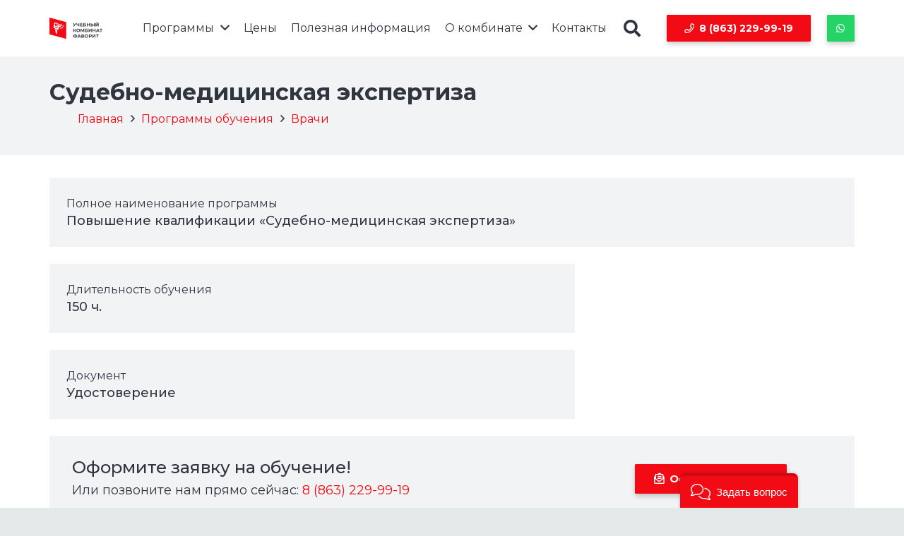

--- FILE ---
content_type: text/html; charset=UTF-8
request_url: https://61ukfavorit.ru/kursy/uncategorized/sudebno-mediczinskaya-ekspertiza-3/
body_size: 31424
content:
<!DOCTYPE HTML>
<html lang="ru-RU" prefix="og: https://ogp.me/ns#">
<head>
	<meta charset="UTF-8">
	
<!-- SEO от Rank Math - https://rankmath.com/ -->
<link media="all" href="https://61ukfavorit.ru/wp-content/cache/autoptimize/css/autoptimize_61517189ade22affa1f9440aaca4b89b.css" rel="stylesheet"><title>Судебно-медицинская экспертиза - Учебный комбинат Фаворит</title>
<meta name="robots" content="follow, index, max-snippet:-1, max-video-preview:-1, max-image-preview:large"/>
<link rel="canonical" href="https://61ukfavorit.ru/kursy/uncategorized/sudebno-mediczinskaya-ekspertiza-3/" />
<meta property="og:locale" content="ru_RU" />
<meta property="og:type" content="article" />
<meta property="og:title" content="Судебно-медицинская экспертиза - Учебный комбинат Фаворит" />
<meta property="og:url" content="https://61ukfavorit.ru/kursy/uncategorized/sudebno-mediczinskaya-ekspertiza-3/" />
<meta property="og:site_name" content="Учебный комбинат Фаворит" />
<meta property="article:section" content="Полезная информация" />
<meta property="og:updated_time" content="2022-07-07T01:35:24+00:00" />
<meta property="og:image" content="https://61ukfavorit.ru/wp-content/uploads/2020/03/cropped-favicon.png" />
<meta property="og:image:secure_url" content="https://61ukfavorit.ru/wp-content/uploads/2020/03/cropped-favicon.png" />
<meta property="og:image:width" content="512" />
<meta property="og:image:height" content="512" />
<meta property="og:image:alt" content="Судебно-медицинская экспертиза" />
<meta property="og:image:type" content="image/png" />
<meta name="twitter:card" content="summary_large_image" />
<meta name="twitter:title" content="Судебно-медицинская экспертиза - Учебный комбинат Фаворит" />
<meta name="twitter:image" content="https://61ukfavorit.ru/wp-content/uploads/2020/03/cropped-favicon.png" />
<!-- /Rank Math WordPress SEO плагин -->

<link rel='dns-prefetch' href='//fonts.googleapis.com' />
<link rel="alternate" type="application/rss+xml" title="Учебный комбинат Фаворит &raquo; Лента" href="https://61ukfavorit.ru/feed/" />
<link rel="alternate" type="application/rss+xml" title="Учебный комбинат Фаворит &raquo; Лента комментариев" href="https://61ukfavorit.ru/comments/feed/" />
<meta name="viewport" content="width=device-width, initial-scale=1">
<meta name="SKYPE_TOOLBAR" content="SKYPE_TOOLBAR_PARSER_COMPATIBLE">
<meta name="theme-color" content="#f2f3f5">
<script>
window._wpemojiSettings = {"baseUrl":"https:\/\/s.w.org\/images\/core\/emoji\/15.0.3\/72x72\/","ext":".png","svgUrl":"https:\/\/s.w.org\/images\/core\/emoji\/15.0.3\/svg\/","svgExt":".svg","source":{"concatemoji":"https:\/\/61ukfavorit.ru\/wp-includes\/js\/wp-emoji-release.min.js?ver=6.6.4"}};
/*! This file is auto-generated */
!function(i,n){var o,s,e;function c(e){try{var t={supportTests:e,timestamp:(new Date).valueOf()};sessionStorage.setItem(o,JSON.stringify(t))}catch(e){}}function p(e,t,n){e.clearRect(0,0,e.canvas.width,e.canvas.height),e.fillText(t,0,0);var t=new Uint32Array(e.getImageData(0,0,e.canvas.width,e.canvas.height).data),r=(e.clearRect(0,0,e.canvas.width,e.canvas.height),e.fillText(n,0,0),new Uint32Array(e.getImageData(0,0,e.canvas.width,e.canvas.height).data));return t.every(function(e,t){return e===r[t]})}function u(e,t,n){switch(t){case"flag":return n(e,"\ud83c\udff3\ufe0f\u200d\u26a7\ufe0f","\ud83c\udff3\ufe0f\u200b\u26a7\ufe0f")?!1:!n(e,"\ud83c\uddfa\ud83c\uddf3","\ud83c\uddfa\u200b\ud83c\uddf3")&&!n(e,"\ud83c\udff4\udb40\udc67\udb40\udc62\udb40\udc65\udb40\udc6e\udb40\udc67\udb40\udc7f","\ud83c\udff4\u200b\udb40\udc67\u200b\udb40\udc62\u200b\udb40\udc65\u200b\udb40\udc6e\u200b\udb40\udc67\u200b\udb40\udc7f");case"emoji":return!n(e,"\ud83d\udc26\u200d\u2b1b","\ud83d\udc26\u200b\u2b1b")}return!1}function f(e,t,n){var r="undefined"!=typeof WorkerGlobalScope&&self instanceof WorkerGlobalScope?new OffscreenCanvas(300,150):i.createElement("canvas"),a=r.getContext("2d",{willReadFrequently:!0}),o=(a.textBaseline="top",a.font="600 32px Arial",{});return e.forEach(function(e){o[e]=t(a,e,n)}),o}function t(e){var t=i.createElement("script");t.src=e,t.defer=!0,i.head.appendChild(t)}"undefined"!=typeof Promise&&(o="wpEmojiSettingsSupports",s=["flag","emoji"],n.supports={everything:!0,everythingExceptFlag:!0},e=new Promise(function(e){i.addEventListener("DOMContentLoaded",e,{once:!0})}),new Promise(function(t){var n=function(){try{var e=JSON.parse(sessionStorage.getItem(o));if("object"==typeof e&&"number"==typeof e.timestamp&&(new Date).valueOf()<e.timestamp+604800&&"object"==typeof e.supportTests)return e.supportTests}catch(e){}return null}();if(!n){if("undefined"!=typeof Worker&&"undefined"!=typeof OffscreenCanvas&&"undefined"!=typeof URL&&URL.createObjectURL&&"undefined"!=typeof Blob)try{var e="postMessage("+f.toString()+"("+[JSON.stringify(s),u.toString(),p.toString()].join(",")+"));",r=new Blob([e],{type:"text/javascript"}),a=new Worker(URL.createObjectURL(r),{name:"wpTestEmojiSupports"});return void(a.onmessage=function(e){c(n=e.data),a.terminate(),t(n)})}catch(e){}c(n=f(s,u,p))}t(n)}).then(function(e){for(var t in e)n.supports[t]=e[t],n.supports.everything=n.supports.everything&&n.supports[t],"flag"!==t&&(n.supports.everythingExceptFlag=n.supports.everythingExceptFlag&&n.supports[t]);n.supports.everythingExceptFlag=n.supports.everythingExceptFlag&&!n.supports.flag,n.DOMReady=!1,n.readyCallback=function(){n.DOMReady=!0}}).then(function(){return e}).then(function(){var e;n.supports.everything||(n.readyCallback(),(e=n.source||{}).concatemoji?t(e.concatemoji):e.wpemoji&&e.twemoji&&(t(e.twemoji),t(e.wpemoji)))}))}((window,document),window._wpemojiSettings);
</script>



<link rel='stylesheet' id='us-fonts-css' href='https://fonts.googleapis.com/css?family=Montserrat%3A400%2C700%2C500&#038;display=block&#038;ver=6.6.4' media='all' />






<script></script><link rel="https://api.w.org/" href="https://61ukfavorit.ru/wp-json/" /><link rel="alternate" title="JSON" type="application/json" href="https://61ukfavorit.ru/wp-json/wp/v2/kurs/8003" /><link rel="EditURI" type="application/rsd+xml" title="RSD" href="https://61ukfavorit.ru/xmlrpc.php?rsd" />
<meta name="generator" content="WordPress 6.6.4" />
<link rel='shortlink' href='https://61ukfavorit.ru/?p=8003' />
<link rel="alternate" title="oEmbed (JSON)" type="application/json+oembed" href="https://61ukfavorit.ru/wp-json/oembed/1.0/embed?url=https%3A%2F%2F61ukfavorit.ru%2Fkursy%2Funcategorized%2Fsudebno-mediczinskaya-ekspertiza-3%2F" />
<link rel="alternate" title="oEmbed (XML)" type="text/xml+oembed" href="https://61ukfavorit.ru/wp-json/oembed/1.0/embed?url=https%3A%2F%2F61ukfavorit.ru%2Fkursy%2Funcategorized%2Fsudebno-mediczinskaya-ekspertiza-3%2F&#038;format=xml" />
		<script id="us_add_no_touch">
			if ( ! /Android|webOS|iPhone|iPad|iPod|BlackBerry|IEMobile|Opera Mini/i.test( navigator.userAgent ) ) {
				document.documentElement.classList.add( "no-touch" );
			}
		</script>
				<script id="us_color_scheme_switch_class">
			if ( document.cookie.includes( "us_color_scheme_switch_is_on=true" ) ) {
				document.documentElement.classList.add( "us-color-scheme-on" );
			}
		</script>
						<link rel="preconnect" href="https://fonts.gstatic.com" crossorigin />
				<link rel="preload" as="style" href="//fonts.googleapis.com/css?family=Open+Sans&display=swap" />
				<link rel="stylesheet" href="//fonts.googleapis.com/css?family=Open+Sans&display=swap" media="all" />
				<meta name="generator" content="Powered by WPBakery Page Builder - drag and drop page builder for WordPress."/>
<script id="google_gtagjs" src="https://www.googletagmanager.com/gtag/js?id=G-0DWD7S2QZL" async></script>
<script id="google_gtagjs-inline">
window.dataLayer = window.dataLayer || [];function gtag(){dataLayer.push(arguments);}gtag('js', new Date());gtag('config', 'G-0DWD7S2QZL', {} );
</script>
			            
			            <link rel="icon" href="https://61ukfavorit.ru/wp-content/uploads/2020/03/cropped-favicon-32x32.png" sizes="32x32" />
<link rel="icon" href="https://61ukfavorit.ru/wp-content/uploads/2020/03/cropped-favicon-192x192.png" sizes="192x192" />
<link rel="apple-touch-icon" href="https://61ukfavorit.ru/wp-content/uploads/2020/03/cropped-favicon-180x180.png" />
<meta name="msapplication-TileImage" content="https://61ukfavorit.ru/wp-content/uploads/2020/03/cropped-favicon-270x270.png" />
<noscript><style> .wpb_animate_when_almost_visible { opacity: 1; }</style></noscript>		
				
				
		<!-- Begin Talk-Me {literal} -->
<script type='text/javascript'>
	(function(d, w, m) {
		window.supportAPIMethod = m;
		var s = d.createElement('script');
		s.type ='text/javascript'; s.id = 'supportScript'; s.charset = 'utf-8';
		s.async = true;
		var id = 'b413474e42de344052c7d60a154c9a85';
		s.src = 'https://lcab.talk-me.ru/support/support.js?h='+id;
		var sc = d.getElementsByTagName('script')[0];
		w[m] = w[m] || function() { (w[m].q = w[m].q || []).push(arguments); };
		if (sc) sc.parentNode.insertBefore(s, sc); 
		else d.documentElement.firstChild.appendChild(s);
	})(document, window, 'TalkMe');
</script>
<!-- {/literal} End Talk-Me -->
<meta name="google-site-verification" content="SXubi1M-qs3E6_NNjNTzOmexNtMv5HKcnhYa3orh29w" /></head>
<body class="kurs-template-default single single-kurs postid-8003 l-body Impreza_8.31 us-core_8.31 header_hor rounded_none headerinpos_top state_default wpb-js-composer js-comp-ver-8.0 vc_responsive" itemscope itemtype="https://schema.org/WebPage">

<div class="l-canvas type_wide">
	<header id="page-header" class="l-header pos_fixed shadow_none bg_solid id_12" itemscope itemtype="https://schema.org/WPHeader"><div class="l-subheader at_middle"><div class="l-subheader-h"><div class="l-subheader-cell at_left"><div class="w-image ush_image_2"><a href="/" aria-label="logofull" class="w-image-h"><img src="https://61ukfavorit.ru/wp-content/uploads/2019/08/logofull.svg" class="attachment-full size-full" alt="" loading="lazy" decoding="async" /></a></div></div><div class="l-subheader-cell at_center"></div><div class="l-subheader-cell at_right"><nav class="w-nav type_desktop hidden_for_tablets hidden_for_mobiles ush_menu_2 dropdown_height m_align_left m_layout_dropdown" itemscope itemtype="https://schema.org/SiteNavigationElement"><a class="w-nav-control" aria-label="Меню" href="#"><div class="w-nav-icon"><div></div></div></a><ul class="w-nav-list level_1 hide_for_mobiles hover_simple"><li id="menu-item-6994" class="menu-item menu-item-type-post_type menu-item-object-page menu-item-has-children w-nav-item level_1 menu-item-6994"><a class="w-nav-anchor level_1" href="https://61ukfavorit.ru/kursy/"><span class="w-nav-title">Программы</span><span class="w-nav-arrow"></span></a><ul class="w-nav-list level_2"><li id="menu-item-1000472" class="menu-item menu-item-type-taxonomy menu-item-object-programmy menu-item-has-children w-nav-item level_2 menu-item-1000472"><a class="w-nav-anchor level_2" href="https://61ukfavorit.ru/kursy/obuchenie-goszakupkam/"><span class="w-nav-title">Обучение госзакупкам</span><span class="w-nav-arrow"></span></a><ul class="w-nav-list level_3"><li id="menu-item-1008745" class="menu-item menu-item-type-post_type menu-item-object-kurs w-nav-item level_3 menu-item-1008745"><a class="w-nav-anchor level_3" href="https://61ukfavorit.ru/kursy/obuchenie-goszakupkam/speczialist-v-sfere-zakupok/"><span class="w-nav-title">Специалист в сфере закупок</span><span class="w-nav-arrow"></span></a></li><li id="menu-item-1008744" class="menu-item menu-item-type-post_type menu-item-object-kurs w-nav-item level_3 menu-item-1008744"><a class="w-nav-anchor level_3" href="https://61ukfavorit.ru/kursy/obuchenie-goszakupkam/kontraktnaya-sistema-v-zakupkah/"><span class="w-nav-title">Контрактная система в сфере закупок товаров, работ, услуг для обеспечения государственных, муниципальных и корпоративных нужд. Повышение квалификации</span><span class="w-nav-arrow"></span></a></li><li id="menu-item-1008740" class="menu-item menu-item-type-post_type menu-item-object-kurs w-nav-item level_3 menu-item-1008740"><a class="w-nav-anchor level_3" href="https://61ukfavorit.ru/kursy/obuchenie-goszakupkam/fz-223-o-zakupkah-tovarov-rabot-uslug-otdelnymi-vidami-yuridicheskih-licz/"><span class="w-nav-title">ФЗ 223 О закупках товаров, работ, услуг отдельными видами юридических лиц</span><span class="w-nav-arrow"></span></a></li><li id="menu-item-1008739" class="menu-item menu-item-type-post_type menu-item-object-kurs w-nav-item level_3 menu-item-1008739"><a class="w-nav-anchor level_3" href="https://61ukfavorit.ru/kursy/obuchenie-goszakupkam/effektivnaya-zakupochnaya-deyatelnost-antikrizisnye-dejstviya-otdela-zakupok/"><span class="w-nav-title">Эффективная закупочная деятельность. Антикризисные действия отдела</span><span class="w-nav-arrow"></span></a></li><li id="menu-item-1008738" class="menu-item menu-item-type-post_type menu-item-object-kurs w-nav-item level_3 menu-item-1008738"><a class="w-nav-anchor level_3" href="https://61ukfavorit.ru/kursy/obuchenie-goszakupkam/praktika-zakupok-po-fz-223-osobennosti-zakupok-v-elektronnoj-forme/"><span class="w-nav-title">Практика закупок по ФЗ-223. Особенности в электронной форме</span><span class="w-nav-arrow"></span></a></li><li id="menu-item-1008737" class="menu-item menu-item-type-post_type menu-item-object-kurs w-nav-item level_3 menu-item-1008737"><a class="w-nav-anchor level_3" href="https://61ukfavorit.ru/kursy/obuchenie-goszakupkam/organizacziya-snabzheniya-i-optimizacziya-zakupochnoj-deyatelnosti-predpriyatiya/"><span class="w-nav-title">Организация снабжения и оптимизация закупочной деятельности предприятия</span><span class="w-nav-arrow"></span></a></li><li id="menu-item-1008736" class="menu-item menu-item-type-post_type menu-item-object-kurs w-nav-item level_3 menu-item-1008736"><a class="w-nav-anchor level_3" href="https://61ukfavorit.ru/kursy/obuchenie-goszakupkam/organizacziya-konkursnyh-zakupok-energokompanij-zakupochnaya-logistika/"><span class="w-nav-title">Организация конкурсных закупок энергокомпаний</span><span class="w-nav-arrow"></span></a></li><li id="menu-item-1008735" class="menu-item menu-item-type-post_type menu-item-object-kurs w-nav-item level_3 menu-item-1008735"><a class="w-nav-anchor level_3" href="https://61ukfavorit.ru/kursy/obuchenie-goszakupkam/gosoboronzakaz-trebovaniya-praktika-kontrol/"><span class="w-nav-title">Гособоронзаказ: требования, практика, контроль</span><span class="w-nav-arrow"></span></a></li><li id="menu-item-1008734" class="menu-item menu-item-type-post_type menu-item-object-kurs w-nav-item level_3 menu-item-1008734"><a class="w-nav-anchor level_3" href="https://61ukfavorit.ru/kursy/obuchenie-goszakupkam/zakupka-stroitelnyh-rabot-po-44-fz-i-223-fz/"><span class="w-nav-title">Закупка строительных работ по 44-ФЗ и 223-ФЗ</span><span class="w-nav-arrow"></span></a></li></ul></li><li id="menu-item-1000471" class="menu-item menu-item-type-taxonomy menu-item-object-programmy menu-item-has-children w-nav-item level_2 menu-item-1000471"><a class="w-nav-anchor level_2" href="https://61ukfavorit.ru/kursy/kursy-povyshenija-kvalifikacii-go-chs/"><span class="w-nav-title">Повышение квалификации ГО и ЧС</span><span class="w-nav-arrow"></span></a><ul class="w-nav-list level_3"><li id="menu-item-1008732" class="menu-item menu-item-type-post_type menu-item-object-kurs w-nav-item level_3 menu-item-1008732"><a class="w-nav-anchor level_3" href="https://61ukfavorit.ru/kursy/kursy-povyshenija-kvalifikacii-go-chs/povyshenie-kvalifikaczii-po-napravleniyu-organizacziya-i-vedenie-grazhdanskoj-oborony-preduprezhdenie-i-likvidacziya-chrezvychajnyh-situaczij/"><span class="w-nav-title">Повышение квалификации по направлению «Организация и ведение гражданской обороны, предупреждение и ликвидация чрезвычайных ситуаций»</span><span class="w-nav-arrow"></span></a></li><li id="menu-item-1008729" class="menu-item menu-item-type-post_type menu-item-object-kurs w-nav-item level_3 menu-item-1008729"><a class="w-nav-anchor level_3" href="https://61ukfavorit.ru/kursy/kursy-povyshenija-kvalifikacii-go-chs/programma-obucheniya-dlya-rabotnikov-osushhestvlyayushhih-obuchenie-v-oblasti-go-i-zashhity-ot-chs-licz-naznachennyh-dlya-provedeniya-instruktazha-i-kursovogo-obucheniya-rabotayushhego-naseleniya-p/"><span class="w-nav-title">Программа обучения для работников, осуществляющих обучение в области ГО и защиты от ЧС (лиц, назначенных для проведения инструктажа и курсового обучения работающего населения по ГО и защите от ЧС; начальников, инструкторов (консультантов) УКП ГОЧС</span><span class="w-nav-arrow"></span></a></li><li id="menu-item-1008727" class="menu-item menu-item-type-post_type menu-item-object-kurs w-nav-item level_3 menu-item-1008727"><a class="w-nav-anchor level_3" href="https://61ukfavorit.ru/kursy/kursy-povyshenija-kvalifikacii-go-chs/programma-kursovogo-obucheniya-rabotayushhego-naseleniya-v-oblasti-grazhdanskoj-oborony-i-zashhity-ot-chrezvychajnyh-situaczij/"><span class="w-nav-title">Программа курсового обучения работающего населения в области гражданской обороны и защиты от чрезвычайных ситуаций</span><span class="w-nav-arrow"></span></a></li><li id="menu-item-1008726" class="menu-item menu-item-type-post_type menu-item-object-kurs w-nav-item level_3 menu-item-1008726"><a class="w-nav-anchor level_3" href="https://61ukfavorit.ru/kursy/kursy-povyshenija-kvalifikacii-go-chs/programma-kursovogo-obucheniya-rukovoditelej-i-speczialistov-dezhurno-dispetcherskih-sluzhb-organizaczij-obektov/"><span class="w-nav-title">Программа курсового обучения руководителей и специалистов дежурно-диспетчерских служб организаций (объектов)</span><span class="w-nav-arrow"></span></a></li></ul></li><li id="menu-item-1000470" class="menu-item menu-item-type-taxonomy menu-item-object-programmy menu-item-has-children w-nav-item level_2 menu-item-1000470"><a class="w-nav-anchor level_2" href="https://61ukfavorit.ru/kursy/obuchenie-fitnes-trenerov/"><span class="w-nav-title">Спорт и фитнес</span><span class="w-nav-arrow"></span></a><ul class="w-nav-list level_3"><li id="menu-item-1008683" class="menu-item menu-item-type-post_type menu-item-object-kurs w-nav-item level_3 menu-item-1008683"><a class="w-nav-anchor level_3" href="https://61ukfavorit.ru/kursy/obuchenie-fitnes-trenerov/osnovy-nutricziologii/"><span class="w-nav-title">Основы нутрициологии</span><span class="w-nav-arrow"></span></a></li><li id="menu-item-1008681" class="menu-item menu-item-type-post_type menu-item-object-kurs w-nav-item level_3 menu-item-1008681"><a class="w-nav-anchor level_3" href="https://61ukfavorit.ru/kursy/obuchenie-fitnes-trenerov/specialist-po-fitnesu/"><span class="w-nav-title">Специалист по фитнесу (Фитнес-тренер)</span><span class="w-nav-arrow"></span></a></li></ul></li><li id="menu-item-1000042" class="menu-item menu-item-type-taxonomy menu-item-object-programmy menu-item-has-children w-nav-item level_2 menu-item-1000042"><a class="w-nav-anchor level_2" href="https://61ukfavorit.ru/kursy/dopog/"><span class="w-nav-title">ДОПОГ</span><span class="w-nav-arrow"></span></a><ul class="w-nav-list level_3"><li id="menu-item-1009171" class="menu-item menu-item-type-post_type menu-item-object-kurs w-nav-item level_3 menu-item-1009171"><a class="w-nav-anchor level_3" href="https://61ukfavorit.ru/kursy/dopog/konsultant-dopog/"><span class="w-nav-title">Консультант Допог</span><span class="w-nav-arrow"></span></a></li><li id="menu-item-1006511" class="menu-item menu-item-type-post_type menu-item-object-kurs w-nav-item level_3 menu-item-1006511"><a class="w-nav-anchor level_3" href="https://61ukfavorit.ru/kursy/dopog/dopog-bazovyj-kurs/"><span class="w-nav-title">Базовый курс</span><span class="w-nav-arrow"></span></a></li><li id="menu-item-1006512" class="menu-item menu-item-type-post_type menu-item-object-kurs w-nav-item level_3 menu-item-1006512"><a class="w-nav-anchor level_3" href="https://61ukfavorit.ru/kursy/dopog/dopog-cisterny/"><span class="w-nav-title">Цистерны</span><span class="w-nav-arrow"></span></a></li><li id="menu-item-1006513" class="menu-item menu-item-type-post_type menu-item-object-kurs w-nav-item level_3 menu-item-1006513"><a class="w-nav-anchor level_3" href="https://61ukfavorit.ru/kursy/dopog/dopog-bazovyj-kurs-cisterny-klass-1/"><span class="w-nav-title">Базовый курс + Цистерны + Класс 1</span><span class="w-nav-arrow"></span></a></li><li id="menu-item-1006514" class="menu-item menu-item-type-post_type menu-item-object-kurs w-nav-item level_3 menu-item-1006514"><a class="w-nav-anchor level_3" href="https://61ukfavorit.ru/kursy/dopog/dopog-bazovyj-kurs-cisterny-klass-7/"><span class="w-nav-title">Базовый курс + Цистерны + Класс 7</span><span class="w-nav-arrow"></span></a></li><li id="menu-item-1006515" class="menu-item menu-item-type-post_type menu-item-object-kurs w-nav-item level_3 menu-item-1006515"><a class="w-nav-anchor level_3" href="https://61ukfavorit.ru/kursy/dopog/dopog-bazovyj-kurs-klass-7/"><span class="w-nav-title">Базовый курс + Класс 7</span><span class="w-nav-arrow"></span></a></li></ul></li><li id="menu-item-1000039" class="menu-item menu-item-type-taxonomy menu-item-object-programmy menu-item-has-children w-nav-item level_2 menu-item-1000039"><a class="w-nav-anchor level_2" href="https://61ukfavorit.ru/kursy/bdd/"><span class="w-nav-title">Обучение БДД</span><span class="w-nav-arrow"></span></a><ul class="w-nav-list level_3"><li id="menu-item-1006520" class="menu-item menu-item-type-post_type menu-item-object-kurs w-nav-item level_3 menu-item-1006520"><a class="w-nav-anchor level_3" href="https://61ukfavorit.ru/kursy/bdd/kontroler-tehnicheskogo-sostojanija-transporta/"><span class="w-nav-title">Контролер технического состояния транспорта</span><span class="w-nav-arrow"></span></a></li><li id="menu-item-1006522" class="menu-item menu-item-type-post_type menu-item-object-kurs w-nav-item level_3 menu-item-1006522"><a class="w-nav-anchor level_3" href="https://61ukfavorit.ru/kursy/bdd/attestacija-otvetstvennogo-za-bdd/"><span class="w-nav-title">Аттестация ответственного за БДД</span><span class="w-nav-arrow"></span></a></li><li id="menu-item-1006518" class="menu-item menu-item-type-post_type menu-item-object-kurs w-nav-item level_3 menu-item-1006518"><a class="w-nav-anchor level_3" href="https://61ukfavorit.ru/kursy/bdd/dispetchery-avtomobilnogo-transporta/"><span class="w-nav-title">Диспетчера автомобильного транспорта</span><span class="w-nav-arrow"></span></a></li><li id="menu-item-1006524" class="menu-item menu-item-type-post_type menu-item-object-kurs w-nav-item level_3 menu-item-1006524"><a class="w-nav-anchor level_3" href="https://61ukfavorit.ru/kursy/bdd/ezhegodnye-zanjatija-s-voditeljami/"><span class="w-nav-title">Ежегодные занятия с водителями</span><span class="w-nav-arrow"></span></a></li><li id="menu-item-1006744" class="menu-item menu-item-type-post_type menu-item-object-kurs w-nav-item level_3 menu-item-1006744"><a class="w-nav-anchor level_3" href="https://61ukfavorit.ru/kursy/bdd/na-speczsignaly-kategorii-b-c-d/"><span class="w-nav-title">На спецсигналы &#8212; Категории B, C, D</span><span class="w-nav-arrow"></span></a></li></ul></li><li id="menu-item-1000455" class="menu-item menu-item-type-taxonomy menu-item-object-programmy menu-item-has-children w-nav-item level_2 menu-item-1000455"><a class="w-nav-anchor level_2" href="https://61ukfavorit.ru/kursy/zheleznaja-doroga/"><span class="w-nav-title">Железная дорога</span><span class="w-nav-arrow"></span></a><ul class="w-nav-list level_3"><li id="menu-item-1006967" class="menu-item menu-item-type-post_type menu-item-object-kurs w-nav-item level_3 menu-item-1006967"><a class="w-nav-anchor level_3" href="https://61ukfavorit.ru/kursy/zheleznaja-doroga/operator-sliva-naliva-na-zheleznodorozhnom-transporte/"><span class="w-nav-title">Оператор слива-налива на железнодорожном транспорте</span><span class="w-nav-arrow"></span></a></li><li id="menu-item-1006966" class="menu-item menu-item-type-post_type menu-item-object-kurs w-nav-item level_3 menu-item-1006966"><a class="w-nav-anchor level_3" href="https://61ukfavorit.ru/kursy/zheleznaja-doroga/organizacziya-perevozok-opasnyh-gruzov-na-zheleznodorozhnom-transporte/"><span class="w-nav-title">Организация перевозок опасных грузов на железнодорожном транспорте</span><span class="w-nav-arrow"></span></a></li><li id="menu-item-1006965" class="menu-item menu-item-type-post_type menu-item-object-kurs w-nav-item level_3 menu-item-1006965"><a class="w-nav-anchor level_3" href="https://61ukfavorit.ru/kursy/zheleznaja-doroga/pravila-bezopasnosti-pri-vypolnenii-slivo-nalivnyh-operaczij-opasnyh-gruzov-na-zheleznodorozhnom-transporte/"><span class="w-nav-title">Правила безопасности при выполнении сливо-наливных операций на железнодорожном транспорте</span><span class="w-nav-arrow"></span></a></li><li id="menu-item-1006964" class="menu-item menu-item-type-post_type menu-item-object-kurs w-nav-item level_3 menu-item-1006964"><a class="w-nav-anchor level_3" href="https://61ukfavorit.ru/kursy/zheleznaja-doroga/razmeshhenie-i-kreplenie-gruzov-v-vagonah-i-kontejnerah-i-vygruzka-gruzov/"><span class="w-nav-title">Размещение и крепление грузов в вагонах и контейнерах и выгрузка грузов</span><span class="w-nav-arrow"></span></a></li><li id="menu-item-1006963" class="menu-item menu-item-type-post_type menu-item-object-kurs w-nav-item level_3 menu-item-1006963"><a class="w-nav-anchor level_3" href="https://61ukfavorit.ru/kursy/zheleznaja-doroga/bezopasnost-dvizheniya-na-zheleznodorozhnom-transporte-dlya-rukovoditelej-i-speczialistov/"><span class="w-nav-title">Безопасность движения на железнодорожном транспорте для руководителей и специалистов</span><span class="w-nav-arrow"></span></a></li><li id="menu-item-1006913" class="menu-item menu-item-type-post_type menu-item-object-kurs w-nav-item level_3 menu-item-1006913"><a class="w-nav-anchor level_3" href="https://61ukfavorit.ru/kursy/zheleznaja-doroga/pogruzochno-razgruzochnoj-dejatelnosti/"><span class="w-nav-title">Погрузочно-разгрузочной деятельности</span><span class="w-nav-arrow"></span></a></li></ul></li><li id="menu-item-1000034" class="menu-item menu-item-type-taxonomy menu-item-object-programmy menu-item-has-children w-nav-item level_2 menu-item-1000034"><a class="w-nav-anchor level_2" href="https://61ukfavorit.ru/kursy/ohrana-truda/"><span class="w-nav-title">Обучение по охране труда</span><span class="w-nav-arrow"></span></a><ul class="w-nav-list level_3"><li id="menu-item-1008864" class="menu-item menu-item-type-post_type menu-item-object-kurs w-nav-item level_3 menu-item-1008864"><a class="w-nav-anchor level_3" href="https://61ukfavorit.ru/kursy/ohrana-truda/primenenie-sredstv-individualnoj-zashhity-siz/"><span class="w-nav-title">Применение средств индивидуальной защиты (СИЗ)</span><span class="w-nav-arrow"></span></a></li><li id="menu-item-1008863" class="menu-item menu-item-type-post_type menu-item-object-kurs w-nav-item level_3 menu-item-1008863"><a class="w-nav-anchor level_3" href="https://61ukfavorit.ru/kursy/ohrana-truda/bezopasnye-metody-i-priemy-vypolneniya-rabot-pri-vozdejstvii-vrednyh-ili-opasnyh-proizvodstvennyh-faktorov/"><span class="w-nav-title">Методы и приемы выполнения работ при воздействии вредных или опасных производственных факторов</span><span class="w-nav-arrow"></span></a></li><li id="menu-item-1008862" class="menu-item menu-item-type-post_type menu-item-object-kurs w-nav-item level_3 menu-item-1008862"><a class="w-nav-anchor level_3" href="https://61ukfavorit.ru/kursy/ohrana-truda/obshhie-voprosy-ohrany-truda/"><span class="w-nav-title">Общие вопросы охраны труда</span><span class="w-nav-arrow"></span></a></li><li id="menu-item-1006560" class="menu-item menu-item-type-post_type menu-item-object-kurs w-nav-item level_3 menu-item-1006560"><a class="w-nav-anchor level_3" href="https://61ukfavorit.ru/kursy/ohrana-truda/kurs-pervoj-pomoshhi/"><span class="w-nav-title">Курс первой помощи</span><span class="w-nav-arrow"></span></a></li><li id="menu-item-1006486" class="menu-item menu-item-type-post_type menu-item-object-kurs w-nav-item level_3 menu-item-1006486"><a class="w-nav-anchor level_3" href="https://61ukfavorit.ru/kursy/ohrana-truda/specialist-po-ohrane-truda/"><span class="w-nav-title">Специалист по охране труда</span><span class="w-nav-arrow"></span></a></li></ul></li><li id="menu-item-1000453" class="menu-item menu-item-type-taxonomy menu-item-object-programmy menu-item-has-children w-nav-item level_2 menu-item-1000453"><a class="w-nav-anchor level_2" href="https://61ukfavorit.ru/kursy/obuchenie-pozharnoi-bezopasnosty/"><span class="w-nav-title">Oбучение по пожарной безопасности</span><span class="w-nav-arrow"></span></a><ul class="w-nav-list level_3"><li id="menu-item-1006489" class="menu-item menu-item-type-post_type menu-item-object-kurs w-nav-item level_3 menu-item-1006489"><a class="w-nav-anchor level_3" href="https://61ukfavorit.ru/kursy/obuchenie-pozharnoi-bezopasnosty/pozharno-tehnicheskij-minimum-dlja-rukovoditelej/"><span class="w-nav-title">Для руководителей</span><span class="w-nav-arrow"></span></a></li><li id="menu-item-1006490" class="menu-item menu-item-type-post_type menu-item-object-kurs w-nav-item level_3 menu-item-1006490"><a class="w-nav-anchor level_3" href="https://61ukfavorit.ru/kursy/obuchenie-pozharnoi-bezopasnosty/pozharno-tehnicheskij-minimum-dlja-rabotnikov/"><span class="w-nav-title">Для специалистов</span><span class="w-nav-arrow"></span></a></li><li id="menu-item-1006973" class="menu-item menu-item-type-post_type menu-item-object-kurs w-nav-item level_3 menu-item-1006973"><a class="w-nav-anchor level_3" href="https://61ukfavorit.ru/kursy/obuchenie-pozharnoi-bezopasnosty/pozharnoj-bezopasnosti-dlya-rukovoditelej-ekspluatiruyushhih-i-upravlyayushhih-organizaczij/"><span class="w-nav-title">Для руководителей эксплуатирующих и управляющих организаций</span><span class="w-nav-arrow"></span></a></li><li id="menu-item-1006975" class="menu-item menu-item-type-post_type menu-item-object-kurs w-nav-item level_3 menu-item-1006975"><a class="w-nav-anchor level_3" href="https://61ukfavorit.ru/kursy/obuchenie-pozharnoi-bezopasnosty/provedenie-protivopozharnogo-instruktazha/"><span class="w-nav-title">Проведение противопожарного инструктажа</span><span class="w-nav-arrow"></span></a></li><li id="menu-item-1006976" class="menu-item menu-item-type-post_type menu-item-object-kurs w-nav-item level_3 menu-item-1006976"><a class="w-nav-anchor level_3" href="https://61ukfavorit.ru/kursy/obuchenie-pozharnoi-bezopasnosty/protivopozharnaya-profilaktika/"><span class="w-nav-title">Противопожарная профилактика</span><span class="w-nav-arrow"></span></a></li></ul></li><li id="menu-item-1000038" class="menu-item menu-item-type-taxonomy menu-item-object-programmy menu-item-has-children w-nav-item level_2 menu-item-1000038"><a class="w-nav-anchor level_2" href="https://61ukfavorit.ru/kursy/promyshlennaja-bezopasnost/"><span class="w-nav-title">Обучение по промышленной безопасности</span><span class="w-nav-arrow"></span></a><ul class="w-nav-list level_3"><li id="menu-item-1008515" class="menu-item menu-item-type-post_type menu-item-object-kurs w-nav-item level_3 menu-item-1008515"><a class="w-nav-anchor level_3" href="https://61ukfavorit.ru/kursy/promyshlennaja-bezopasnost/ekspluatacziya-zdanij-i-sooruzhenij/"><span class="w-nav-title">Эксплуатация зданий и сооружений</span><span class="w-nav-arrow"></span></a></li><li id="menu-item-1006508" class="menu-item menu-item-type-post_type menu-item-object-kurs w-nav-item level_3 menu-item-1006508"><a class="w-nav-anchor level_3" href="https://61ukfavorit.ru/kursy/promyshlennaja-bezopasnost/b-9-32-razreshenie-na-jekspluataciju-opasnyh-proizvodstvennyh-obektov/"><span class="w-nav-title">Б.9.32 Разрешение на эксплуатацию опасных производственных объектов</span><span class="w-nav-arrow"></span></a></li><li id="menu-item-1006509" class="menu-item menu-item-type-post_type menu-item-object-kurs w-nav-item level_3 menu-item-1006509"><a class="w-nav-anchor level_3" href="https://61ukfavorit.ru/kursy/promyshlennaja-bezopasnost/b-9-33-obsluzhivanie-podemnyh-sooruzhenij/"><span class="w-nav-title">Б.9.33 Обслуживание подъемных сооружений</span><span class="w-nav-arrow"></span></a></li><li id="menu-item-1006510" class="menu-item menu-item-type-post_type menu-item-object-kurs w-nav-item level_3 menu-item-1006510"><a class="w-nav-anchor level_3" href="https://61ukfavorit.ru/kursy/promyshlennaja-bezopasnost/jekspluatacija-teplovyh-jenergoustanovok/"><span class="w-nav-title">г 2.1 Эксплуатация тепловых энергоустановок (тепловые сети)</span><span class="w-nav-arrow"></span></a></li><li id="menu-item-1006507" class="menu-item menu-item-type-post_type menu-item-object-kurs w-nav-item level_3 menu-item-1006507"><a class="w-nav-anchor level_3" href="https://61ukfavorit.ru/kursy/promyshlennaja-bezopasnost/b-9-31-jekspluatacija-opasnyh-proizvodstvennyh-obektov/"><span class="w-nav-title">Б.9.31 Эксплуатация опасных производственных объектов</span><span class="w-nav-arrow"></span></a></li><li id="menu-item-1006496" class="menu-item menu-item-type-post_type menu-item-object-kurs w-nav-item level_3 menu-item-1006496"><a class="w-nav-anchor level_3" href="https://61ukfavorit.ru/kursy/promyshlennaja-bezopasnost/osnovy-promyshlennoj-bezopasnosti/"><span class="w-nav-title">Основы промышленной безопасности</span><span class="w-nav-arrow"></span></a></li><li id="menu-item-1006497" class="menu-item menu-item-type-post_type menu-item-object-kurs w-nav-item level_3 menu-item-1006497"><a class="w-nav-anchor level_3" href="https://61ukfavorit.ru/kursy/promyshlennaja-bezopasnost/jekspluatacija-sistem-gazoraspredelenija-i-gazopotreblenija/"><span class="w-nav-title">Б.7.1 Эксплуатация систем газораспределения и газопотребления</span><span class="w-nav-arrow"></span></a></li><li id="menu-item-1006501" class="menu-item menu-item-type-post_type menu-item-object-kurs w-nav-item level_3 menu-item-1006501"><a class="w-nav-anchor level_3" href="https://61ukfavorit.ru/kursy/promyshlennaja-bezopasnost/b-8-21-jekspluatacija-kotlov/"><span class="w-nav-title">Эксплуатация котлов (паровых, водогрейных, с органическими и неорганическими теплоносителями</span><span class="w-nav-arrow"></span></a></li><li id="menu-item-1006502" class="menu-item menu-item-type-post_type menu-item-object-kurs w-nav-item level_3 menu-item-1006502"><a class="w-nav-anchor level_3" href="https://61ukfavorit.ru/kursy/promyshlennaja-bezopasnost/b-8-22-jekspluatacija-truboprovodov-para-i-gorjachej-vody/"><span class="w-nav-title">Б.8.22 Трубопроводы пара и горячей воды</span><span class="w-nav-arrow"></span></a></li><li id="menu-item-1006503" class="menu-item menu-item-type-post_type menu-item-object-kurs w-nav-item level_3 menu-item-1006503"><a class="w-nav-anchor level_3" href="https://61ukfavorit.ru/kursy/promyshlennaja-bezopasnost/b-8-23-jekspluatacija-sosudov-rabotajushhih-pod-davleniem/"><span class="w-nav-title">Б.8.23 Сосуды работающие под давлением</span><span class="w-nav-arrow"></span></a></li><li id="menu-item-1006504" class="menu-item menu-item-type-post_type menu-item-object-kurs w-nav-item level_3 menu-item-1006504"><a class="w-nav-anchor level_3" href="https://61ukfavorit.ru/kursy/promyshlennaja-bezopasnost/b-8-24-jekspluatacija-medicinskih-i-vodolaznyh-barokamer/"><span class="w-nav-title">Б.8.24 Медицинские и водолазные барокамеры</span><span class="w-nav-arrow"></span></a></li><li id="menu-item-1006505" class="menu-item menu-item-type-post_type menu-item-object-kurs w-nav-item level_3 menu-item-1006505"><a class="w-nav-anchor level_3" href="https://61ukfavorit.ru/kursy/promyshlennaja-bezopasnost/b-8-25-jekspluatacija-ballonov-s-gazom/"><span class="w-nav-title">Б.8.25 Баллоны с газом</span><span class="w-nav-arrow"></span></a></li><li id="menu-item-1006506" class="menu-item menu-item-type-post_type menu-item-object-kurs w-nav-item level_3 menu-item-1006506"><a class="w-nav-anchor level_3" href="https://61ukfavorit.ru/kursy/promyshlennaja-bezopasnost/b-8-26-oborudovanie-pod-izbytochnym-davleniem/"><span class="w-nav-title">Б.8.26 Оборудование под избыточным давлением</span><span class="w-nav-arrow"></span></a></li></ul></li><li id="menu-item-1000041" class="menu-item menu-item-type-taxonomy menu-item-object-programmy menu-item-has-children w-nav-item level_2 menu-item-1000041"><a class="w-nav-anchor level_2" href="https://61ukfavorit.ru/kursy/rabochie-professii/"><span class="w-nav-title">Рабочие профессии</span><span class="w-nav-arrow"></span></a><ul class="w-nav-list level_3"><li id="menu-item-1009413" class="menu-item menu-item-type-post_type menu-item-object-kurs w-nav-item level_3 menu-item-1009413"><a class="w-nav-anchor level_3" href="https://61ukfavorit.ru/kursy/rabochie-professii/frezerovshhik/"><span class="w-nav-title">Фрезеровщик</span><span class="w-nav-arrow"></span></a></li><li id="menu-item-1009411" class="menu-item menu-item-type-post_type menu-item-object-kurs w-nav-item level_3 menu-item-1009411"><a class="w-nav-anchor level_3" href="https://61ukfavorit.ru/kursy/rabochie-professii/raznorabochie/"><span class="w-nav-title">Разнорабочие</span><span class="w-nav-arrow"></span></a></li><li id="menu-item-1009409" class="menu-item menu-item-type-post_type menu-item-object-kurs w-nav-item level_3 menu-item-1009409"><a class="w-nav-anchor level_3" href="https://61ukfavorit.ru/kursy/rabochie-professii/montazhnik/"><span class="w-nav-title">Монтажник</span><span class="w-nav-arrow"></span></a></li><li id="menu-item-1009408" class="menu-item menu-item-type-post_type menu-item-object-kurs w-nav-item level_3 menu-item-1009408"><a class="w-nav-anchor level_3" href="https://61ukfavorit.ru/kursy/rabochie-professii/menedzher/"><span class="w-nav-title">Менеджер</span><span class="w-nav-arrow"></span></a></li><li id="menu-item-1009405" class="menu-item menu-item-type-post_type menu-item-object-kurs w-nav-item level_3 menu-item-1009405"><a class="w-nav-anchor level_3" href="https://61ukfavorit.ru/kursy/rabochie-professii/malyar/"><span class="w-nav-title">Маляр &#8212; штукатур</span><span class="w-nav-arrow"></span></a></li><li id="menu-item-1009403" class="menu-item menu-item-type-post_type menu-item-object-kurs w-nav-item level_3 menu-item-1009403"><a class="w-nav-anchor level_3" href="https://61ukfavorit.ru/kursy/rabochie-professii/kladovshhik/"><span class="w-nav-title">Кладовщик</span><span class="w-nav-arrow"></span></a></li><li id="menu-item-1009401" class="menu-item menu-item-type-post_type menu-item-object-kurs w-nav-item level_3 menu-item-1009401"><a class="w-nav-anchor level_3" href="https://61ukfavorit.ru/kursy/rabochie-professii/gruzchik/"><span class="w-nav-title">Грузчик</span><span class="w-nav-arrow"></span></a></li><li id="menu-item-1009399" class="menu-item menu-item-type-post_type menu-item-object-kurs w-nav-item level_3 menu-item-1009399"><a class="w-nav-anchor level_3" href="https://61ukfavorit.ru/kursy/rabochie-professii/vysotnik/"><span class="w-nav-title">Монтажник высотник</span><span class="w-nav-arrow"></span></a></li><li id="menu-item-1009398" class="menu-item menu-item-type-post_type menu-item-object-kurs w-nav-item level_3 menu-item-1009398"><a class="w-nav-anchor level_3" href="https://61ukfavorit.ru/kursy/rabochie-professii/ctorozh-vahter/"><span class="w-nav-title">Cторож (вахтер)</span><span class="w-nav-arrow"></span></a></li><li id="menu-item-1009397" class="menu-item menu-item-type-post_type menu-item-object-kurs w-nav-item level_3 menu-item-1009397"><a class="w-nav-anchor level_3" href="https://61ukfavorit.ru/kursy/rabochie-professii/armaturshhik/"><span class="w-nav-title">Арматурщик</span><span class="w-nav-arrow"></span></a></li><li id="menu-item-1009395" class="menu-item menu-item-type-post_type menu-item-object-kurs w-nav-item level_3 menu-item-1009395"><a class="w-nav-anchor level_3" href="https://61ukfavorit.ru/kursy/rabochie-professii/apparatchik/"><span class="w-nav-title">Аппаратчик</span><span class="w-nav-arrow"></span></a></li><li id="menu-item-1009393" class="menu-item menu-item-type-post_type menu-item-object-kurs w-nav-item level_3 menu-item-1009393"><a class="w-nav-anchor level_3" href="https://61ukfavorit.ru/kursy/rabochie-professii/akkumulyatorshhik-obuchenie/"><span class="w-nav-title">Аккумуляторщик</span><span class="w-nav-arrow"></span></a></li><li id="menu-item-1009391" class="menu-item menu-item-type-post_type menu-item-object-kurs w-nav-item level_3 menu-item-1009391"><a class="w-nav-anchor level_3" href="https://61ukfavorit.ru/kursy/rabochie-professii/avtoslesar-avtomehanik/"><span class="w-nav-title">Автослесарь (автомеханик)</span><span class="w-nav-arrow"></span></a></li><li id="menu-item-1009386" class="menu-item menu-item-type-post_type menu-item-object-kurs w-nav-item level_3 menu-item-1009386"><a class="w-nav-anchor level_3" href="https://61ukfavorit.ru/kursy/rabochie-professii/inzhener-po-avtomatizaczii/"><span class="w-nav-title">Инженер по автоматизации</span><span class="w-nav-arrow"></span></a></li><li id="menu-item-1009183" class="menu-item menu-item-type-post_type menu-item-object-kurs w-nav-item level_3 menu-item-1009183"><a class="w-nav-anchor level_3" href="https://61ukfavorit.ru/kursy/rabochie-professii/master-proizvodstvennogo-obucheniya-vozhdeniyu/"><span class="w-nav-title">Мастер производственного обучения вождению</span><span class="w-nav-arrow"></span></a></li><li id="menu-item-1008918" class="menu-item menu-item-type-post_type menu-item-object-kurs w-nav-item level_3 menu-item-1008918"><a class="w-nav-anchor level_3" href="https://61ukfavorit.ru/kursy/rabochie-professii/operator-zapravochnyh-stanczij-agnks/"><span class="w-nav-title">Оператор заправочных станций АГНКС</span><span class="w-nav-arrow"></span></a></li><li id="menu-item-1008916" class="menu-item menu-item-type-post_type menu-item-object-kurs w-nav-item level_3 menu-item-1008916"><a class="w-nav-anchor level_3" href="https://61ukfavorit.ru/kursy/rabochie-professii/operator-zapravochnyh-stanczij-agzs/"><span class="w-nav-title">Оператор заправочных станций (АГЗС)</span><span class="w-nav-arrow"></span></a></li><li id="menu-item-1008914" class="menu-item menu-item-type-post_type menu-item-object-kurs w-nav-item level_3 menu-item-1008914"><a class="w-nav-anchor level_3" href="https://61ukfavorit.ru/kursy/rabochie-professii/operator-tovarnyj-neftebazy/"><span class="w-nav-title">Оператор товарный нефтебазы</span><span class="w-nav-arrow"></span></a></li><li id="menu-item-1006731" class="menu-item menu-item-type-post_type menu-item-object-kurs w-nav-item level_3 menu-item-1006731"><a class="w-nav-anchor level_3" href="https://61ukfavorit.ru/kursy/rabochie-professii/mashinist-avtovyshki-podemnika/"><span class="w-nav-title">Машинист автовышки (подьемника)</span><span class="w-nav-arrow"></span></a></li><li id="menu-item-1006730" class="menu-item menu-item-type-post_type menu-item-object-kurs w-nav-item level_3 menu-item-1006730"><a class="w-nav-anchor level_3" href="https://61ukfavorit.ru/kursy/rabochie-professii/mashinist-krana-manipuljatora/"><span class="w-nav-title">Машинист крана-манипулятора</span><span class="w-nav-arrow"></span></a></li><li id="menu-item-1006729" class="menu-item menu-item-type-post_type menu-item-object-kurs w-nav-item level_3 menu-item-1006729"><a class="w-nav-anchor level_3" href="https://61ukfavorit.ru/kursy/rabochie-professii/mashinist-avtomobilnogo-krana-strelovogo/"><span class="w-nav-title">Машинист автомобильного крана (стрелового)</span><span class="w-nav-arrow"></span></a></li><li id="menu-item-1006728" class="menu-item menu-item-type-post_type menu-item-object-kurs w-nav-item level_3 menu-item-1006728"><a class="w-nav-anchor level_3" href="https://61ukfavorit.ru/kursy/rabochie-professii/stropalshik-obuchenie/"><span class="w-nav-title">Стропальщик</span><span class="w-nav-arrow"></span></a></li><li id="menu-item-1006726" class="menu-item menu-item-type-post_type menu-item-object-kurs w-nav-item level_3 menu-item-1006726"><a class="w-nav-anchor level_3" href="https://61ukfavorit.ru/kursy/rabochie-professii/operator-azs/"><span class="w-nav-title">Оператор АЗС</span><span class="w-nav-arrow"></span></a></li></ul></li><li id="menu-item-1000035" class="menu-item menu-item-type-taxonomy menu-item-object-programmy menu-item-has-children w-nav-item level_2 menu-item-1000035"><a class="w-nav-anchor level_2" href="https://61ukfavorit.ru/kursy/jekologija/"><span class="w-nav-title">Обучение по экологической безопасности</span><span class="w-nav-arrow"></span></a><ul class="w-nav-list level_3"><li id="menu-item-1009206" class="menu-item menu-item-type-post_type menu-item-object-kurs w-nav-item level_3 menu-item-1009206"><a class="w-nav-anchor level_3" href="https://61ukfavorit.ru/kursy/jekologija/attestacziya-po-ekologicheskoj-bezopasnosti/"><span class="w-nav-title">Аттестация по экологической безопасности</span><span class="w-nav-arrow"></span></a></li><li id="menu-item-1006487" class="menu-item menu-item-type-post_type menu-item-object-kurs w-nav-item level_3 menu-item-1006487"><a class="w-nav-anchor level_3" href="https://61ukfavorit.ru/kursy/jekologija/jekologicheskaja-bezopasnost/"><span class="w-nav-title">Экология</span><span class="w-nav-arrow"></span></a></li><li id="menu-item-1006488" class="menu-item menu-item-type-post_type menu-item-object-kurs w-nav-item level_3 menu-item-1006488"><a class="w-nav-anchor level_3" href="https://61ukfavorit.ru/kursy/jekologija/pravo-raboty-s-othodami/"><span class="w-nav-title">Право работы с отходами</span><span class="w-nav-arrow"></span></a></li></ul></li><li id="menu-item-1000037" class="menu-item menu-item-type-taxonomy menu-item-object-programmy menu-item-has-children w-nav-item level_2 menu-item-1000037"><a class="w-nav-anchor level_2" href="https://61ukfavorit.ru/kursy/jelektrobezopasnost/"><span class="w-nav-title">Электробезопасность</span><span class="w-nav-arrow"></span></a><ul class="w-nav-list level_3"><li id="menu-item-1006491" class="menu-item menu-item-type-post_type menu-item-object-kurs w-nav-item level_3 menu-item-1006491"><a class="w-nav-anchor level_3" href="https://61ukfavorit.ru/kursy/jelektrobezopasnost/jekspluatacija-jelektroustanovok-ii-gruppa-do-1000v/"><span class="w-nav-title">Электроустановки (2 группа. До 1000В)</span><span class="w-nav-arrow"></span></a></li><li id="menu-item-1006492" class="menu-item menu-item-type-post_type menu-item-object-kurs w-nav-item level_3 menu-item-1006492"><a class="w-nav-anchor level_3" href="https://61ukfavorit.ru/kursy/jelektrobezopasnost/jekspluatacija-jelektroustanovok-iii-iv-gruppa-do-1000v-ocherednaja-vneocherednaja/"><span class="w-nav-title">Электроустановки (3, 4 группа. До 1000В) (очередная, внеочередная)</span><span class="w-nav-arrow"></span></a></li><li id="menu-item-1006494" class="menu-item menu-item-type-post_type menu-item-object-kurs w-nav-item level_3 menu-item-1006494"><a class="w-nav-anchor level_3" href="https://61ukfavorit.ru/kursy/jelektrobezopasnost/jekspluatacija-jelektroustanovok-v-gruppa-svyshe-1000v/"><span class="w-nav-title">Электроустановки (5 группа. Свыше 1000В)</span><span class="w-nav-arrow"></span></a></li></ul></li></ul></li><li id="menu-item-6164" class="menu-item menu-item-type-post_type menu-item-object-page w-nav-item level_1 menu-item-6164"><a class="w-nav-anchor level_1" href="https://61ukfavorit.ru/ceny/"><span class="w-nav-title">Цены</span><span class="w-nav-arrow"></span></a></li><li id="menu-item-8557" class="menu-item menu-item-type-taxonomy menu-item-object-category w-nav-item level_1 menu-item-8557"><a class="w-nav-anchor level_1" href="https://61ukfavorit.ru/staty/"><span class="w-nav-title">Полезная информация</span><span class="w-nav-arrow"></span></a></li><li id="menu-item-6234" class="menu-item menu-item-type-post_type menu-item-object-page menu-item-has-children w-nav-item level_1 menu-item-6234"><a class="w-nav-anchor level_1" href="https://61ukfavorit.ru/o-centre/"><span class="w-nav-title">О комбинате</span><span class="w-nav-arrow"></span></a><ul class="w-nav-list level_2"><li id="menu-item-9570" class="menu-item menu-item-type-post_type menu-item-object-page w-nav-item level_2 menu-item-9570"><a class="w-nav-anchor level_2" href="https://61ukfavorit.ru/o-centre/osnovnye-svedenija/"><span class="w-nav-title">Основные сведения</span><span class="w-nav-arrow"></span></a></li><li id="menu-item-9571" class="menu-item menu-item-type-post_type menu-item-object-page w-nav-item level_2 menu-item-9571"><a class="w-nav-anchor level_2" href="https://61ukfavorit.ru/o-centre/struktura-i-organy-upravlenija-obrazovatelnoj-organizaciej/"><span class="w-nav-title">Структура и органы управления образовательной организацией</span><span class="w-nav-arrow"></span></a></li><li id="menu-item-9572" class="menu-item menu-item-type-post_type menu-item-object-page w-nav-item level_2 menu-item-9572"><a class="w-nav-anchor level_2" href="https://61ukfavorit.ru/o-centre/dokumenty/"><span class="w-nav-title">Документы</span><span class="w-nav-arrow"></span></a></li><li id="menu-item-9573" class="menu-item menu-item-type-post_type menu-item-object-page w-nav-item level_2 menu-item-9573"><a class="w-nav-anchor level_2" href="https://61ukfavorit.ru/o-centre/obrazovanie/"><span class="w-nav-title">Образование</span><span class="w-nav-arrow"></span></a></li><li id="menu-item-9574" class="menu-item menu-item-type-post_type menu-item-object-page w-nav-item level_2 menu-item-9574"><a class="w-nav-anchor level_2" href="https://61ukfavorit.ru/o-centre/rukovodstvo/"><span class="w-nav-title">Руководство</span><span class="w-nav-arrow"></span></a></li><li id="menu-item-9575" class="menu-item menu-item-type-post_type menu-item-object-page w-nav-item level_2 menu-item-9575"><a class="w-nav-anchor level_2" href="https://61ukfavorit.ru/o-centre/pedagogicheskij-sostav/"><span class="w-nav-title">Педагогический состав</span><span class="w-nav-arrow"></span></a></li><li id="menu-item-9576" class="menu-item menu-item-type-post_type menu-item-object-page w-nav-item level_2 menu-item-9576"><a class="w-nav-anchor level_2" href="https://61ukfavorit.ru/o-centre/materialno-tehnicheskoe-obespechenie-i-osnashhennost-obrazovatelnogo-processa/"><span class="w-nav-title">Материально-техническое обеспечение и оснащенность образовательного процесса</span><span class="w-nav-arrow"></span></a></li><li id="menu-item-9577" class="menu-item menu-item-type-post_type menu-item-object-page w-nav-item level_2 menu-item-9577"><a class="w-nav-anchor level_2" href="https://61ukfavorit.ru/o-centre/platnye-obrazovatelnye-uslugi/"><span class="w-nav-title">Платные образовательные услуги</span><span class="w-nav-arrow"></span></a></li><li id="menu-item-9578" class="menu-item menu-item-type-post_type menu-item-object-page w-nav-item level_2 menu-item-9578"><a class="w-nav-anchor level_2" href="https://61ukfavorit.ru/o-centre/finansovo-hozjajstvennaja-dejatelnost/"><span class="w-nav-title">Финансово-хозяйственная деятельность</span><span class="w-nav-arrow"></span></a></li><li id="menu-item-9579" class="menu-item menu-item-type-post_type menu-item-object-page w-nav-item level_2 menu-item-9579"><a class="w-nav-anchor level_2" href="https://61ukfavorit.ru/o-centre/vakantnye-mesta-dlya-priema-perevoda-obuchayushhihsya/"><span class="w-nav-title">Вакантные места для приема (перевода) обучающихся</span><span class="w-nav-arrow"></span></a></li><li id="menu-item-9580" class="menu-item menu-item-type-post_type menu-item-object-page w-nav-item level_2 menu-item-9580"><a class="w-nav-anchor level_2" href="https://61ukfavorit.ru/o-centre/stipendii-i-mery-podderzhki-obuchayushhihsya/"><span class="w-nav-title">Стипендии и меры поддержки обучающихся</span><span class="w-nav-arrow"></span></a></li><li id="menu-item-9581" class="menu-item menu-item-type-post_type menu-item-object-page w-nav-item level_2 menu-item-9581"><a class="w-nav-anchor level_2" href="https://61ukfavorit.ru/o-centre/mezhdunarodnoe-sotrudnichestvo/"><span class="w-nav-title">Международное сотрудничество</span><span class="w-nav-arrow"></span></a></li><li id="menu-item-9582" class="menu-item menu-item-type-post_type menu-item-object-page w-nav-item level_2 menu-item-9582"><a class="w-nav-anchor level_2" href="https://61ukfavorit.ru/o-centre/organizacziya-pitaniya-v-obrazovatelnoj-organizaczii/"><span class="w-nav-title">Организация питания в образовательной организации</span><span class="w-nav-arrow"></span></a></li></ul></li><li id="menu-item-6146" class="menu-item menu-item-type-post_type menu-item-object-page w-nav-item level_1 menu-item-6146"><a class="w-nav-anchor level_1" href="https://61ukfavorit.ru/kontakty/"><span class="w-nav-title">Контакты</span><span class="w-nav-arrow"></span></a></li><li class="w-nav-close"></li></ul><div class="w-nav-options hidden" onclick='return {&quot;mobileWidth&quot;:1130,&quot;mobileBehavior&quot;:1}'></div></nav><div class="w-search hidden_for_mobiles ush_search_1 elm_in_header layout_fullscreen iconpos_right"><a class="w-search-open" role="button" aria-label="Поиск" href="#"><i class="fas fa-search"></i></a><div class="w-search-form"><form class="w-form-row for_text" role="search" action="https://61ukfavorit.ru/" method="get"><div class="w-form-row-field"><input type="text" name="s" placeholder="Поиск" aria-label="Поиск" value></div><button aria-label="Закрыть" class="w-search-close" type="button"></button></form></div></div><a class="w-btn us-btn-style_1 ush_btn_2 phone_header icon_atleft" href="tel:88632299919"><i class="far fa-phone"></i><span class="w-btn-label">8 (863) 229-99-19</span></a><a class="w-btn us-btn-style_2 ush_btn_1 whatsapp has_text_color icon_atleft text_none" aria-label="Button" target="_blank" rel="nofollow" href="https://wa.me/79287533700"><i class="fab fa-whatsapp"></i></a></div></div></div><div class="l-subheader for_hidden hidden"><nav class="w-nav type_desktop hidden_for_laptops ush_menu_1 dropdown_height m_align_left m_layout_dropdown" itemscope itemtype="https://schema.org/SiteNavigationElement"><a class="w-nav-control" aria-label="Меню" href="#"><div class="w-nav-icon"><div></div></div></a><ul class="w-nav-list level_1 hide_for_mobiles hover_simple"><li class="menu-item menu-item-type-post_type menu-item-object-page menu-item-has-children w-nav-item level_1 menu-item-6994"><a class="w-nav-anchor level_1" href="https://61ukfavorit.ru/kursy/"><span class="w-nav-title">Программы</span><span class="w-nav-arrow"></span></a><ul class="w-nav-list level_2"><li class="menu-item menu-item-type-taxonomy menu-item-object-programmy menu-item-has-children w-nav-item level_2 menu-item-1000472"><a class="w-nav-anchor level_2" href="https://61ukfavorit.ru/kursy/obuchenie-goszakupkam/"><span class="w-nav-title">Обучение госзакупкам</span><span class="w-nav-arrow"></span></a><ul class="w-nav-list level_3"><li class="menu-item menu-item-type-post_type menu-item-object-kurs w-nav-item level_3 menu-item-1008745"><a class="w-nav-anchor level_3" href="https://61ukfavorit.ru/kursy/obuchenie-goszakupkam/speczialist-v-sfere-zakupok/"><span class="w-nav-title">Специалист в сфере закупок</span><span class="w-nav-arrow"></span></a></li><li class="menu-item menu-item-type-post_type menu-item-object-kurs w-nav-item level_3 menu-item-1008744"><a class="w-nav-anchor level_3" href="https://61ukfavorit.ru/kursy/obuchenie-goszakupkam/kontraktnaya-sistema-v-zakupkah/"><span class="w-nav-title">Контрактная система в сфере закупок товаров, работ, услуг для обеспечения государственных, муниципальных и корпоративных нужд. Повышение квалификации</span><span class="w-nav-arrow"></span></a></li><li class="menu-item menu-item-type-post_type menu-item-object-kurs w-nav-item level_3 menu-item-1008740"><a class="w-nav-anchor level_3" href="https://61ukfavorit.ru/kursy/obuchenie-goszakupkam/fz-223-o-zakupkah-tovarov-rabot-uslug-otdelnymi-vidami-yuridicheskih-licz/"><span class="w-nav-title">ФЗ 223 О закупках товаров, работ, услуг отдельными видами юридических лиц</span><span class="w-nav-arrow"></span></a></li><li class="menu-item menu-item-type-post_type menu-item-object-kurs w-nav-item level_3 menu-item-1008739"><a class="w-nav-anchor level_3" href="https://61ukfavorit.ru/kursy/obuchenie-goszakupkam/effektivnaya-zakupochnaya-deyatelnost-antikrizisnye-dejstviya-otdela-zakupok/"><span class="w-nav-title">Эффективная закупочная деятельность. Антикризисные действия отдела</span><span class="w-nav-arrow"></span></a></li><li class="menu-item menu-item-type-post_type menu-item-object-kurs w-nav-item level_3 menu-item-1008738"><a class="w-nav-anchor level_3" href="https://61ukfavorit.ru/kursy/obuchenie-goszakupkam/praktika-zakupok-po-fz-223-osobennosti-zakupok-v-elektronnoj-forme/"><span class="w-nav-title">Практика закупок по ФЗ-223. Особенности в электронной форме</span><span class="w-nav-arrow"></span></a></li><li class="menu-item menu-item-type-post_type menu-item-object-kurs w-nav-item level_3 menu-item-1008737"><a class="w-nav-anchor level_3" href="https://61ukfavorit.ru/kursy/obuchenie-goszakupkam/organizacziya-snabzheniya-i-optimizacziya-zakupochnoj-deyatelnosti-predpriyatiya/"><span class="w-nav-title">Организация снабжения и оптимизация закупочной деятельности предприятия</span><span class="w-nav-arrow"></span></a></li><li class="menu-item menu-item-type-post_type menu-item-object-kurs w-nav-item level_3 menu-item-1008736"><a class="w-nav-anchor level_3" href="https://61ukfavorit.ru/kursy/obuchenie-goszakupkam/organizacziya-konkursnyh-zakupok-energokompanij-zakupochnaya-logistika/"><span class="w-nav-title">Организация конкурсных закупок энергокомпаний</span><span class="w-nav-arrow"></span></a></li><li class="menu-item menu-item-type-post_type menu-item-object-kurs w-nav-item level_3 menu-item-1008735"><a class="w-nav-anchor level_3" href="https://61ukfavorit.ru/kursy/obuchenie-goszakupkam/gosoboronzakaz-trebovaniya-praktika-kontrol/"><span class="w-nav-title">Гособоронзаказ: требования, практика, контроль</span><span class="w-nav-arrow"></span></a></li><li class="menu-item menu-item-type-post_type menu-item-object-kurs w-nav-item level_3 menu-item-1008734"><a class="w-nav-anchor level_3" href="https://61ukfavorit.ru/kursy/obuchenie-goszakupkam/zakupka-stroitelnyh-rabot-po-44-fz-i-223-fz/"><span class="w-nav-title">Закупка строительных работ по 44-ФЗ и 223-ФЗ</span><span class="w-nav-arrow"></span></a></li></ul></li><li class="menu-item menu-item-type-taxonomy menu-item-object-programmy menu-item-has-children w-nav-item level_2 menu-item-1000471"><a class="w-nav-anchor level_2" href="https://61ukfavorit.ru/kursy/kursy-povyshenija-kvalifikacii-go-chs/"><span class="w-nav-title">Повышение квалификации ГО и ЧС</span><span class="w-nav-arrow"></span></a><ul class="w-nav-list level_3"><li class="menu-item menu-item-type-post_type menu-item-object-kurs w-nav-item level_3 menu-item-1008732"><a class="w-nav-anchor level_3" href="https://61ukfavorit.ru/kursy/kursy-povyshenija-kvalifikacii-go-chs/povyshenie-kvalifikaczii-po-napravleniyu-organizacziya-i-vedenie-grazhdanskoj-oborony-preduprezhdenie-i-likvidacziya-chrezvychajnyh-situaczij/"><span class="w-nav-title">Повышение квалификации по направлению «Организация и ведение гражданской обороны, предупреждение и ликвидация чрезвычайных ситуаций»</span><span class="w-nav-arrow"></span></a></li><li class="menu-item menu-item-type-post_type menu-item-object-kurs w-nav-item level_3 menu-item-1008729"><a class="w-nav-anchor level_3" href="https://61ukfavorit.ru/kursy/kursy-povyshenija-kvalifikacii-go-chs/programma-obucheniya-dlya-rabotnikov-osushhestvlyayushhih-obuchenie-v-oblasti-go-i-zashhity-ot-chs-licz-naznachennyh-dlya-provedeniya-instruktazha-i-kursovogo-obucheniya-rabotayushhego-naseleniya-p/"><span class="w-nav-title">Программа обучения для работников, осуществляющих обучение в области ГО и защиты от ЧС (лиц, назначенных для проведения инструктажа и курсового обучения работающего населения по ГО и защите от ЧС; начальников, инструкторов (консультантов) УКП ГОЧС</span><span class="w-nav-arrow"></span></a></li><li class="menu-item menu-item-type-post_type menu-item-object-kurs w-nav-item level_3 menu-item-1008727"><a class="w-nav-anchor level_3" href="https://61ukfavorit.ru/kursy/kursy-povyshenija-kvalifikacii-go-chs/programma-kursovogo-obucheniya-rabotayushhego-naseleniya-v-oblasti-grazhdanskoj-oborony-i-zashhity-ot-chrezvychajnyh-situaczij/"><span class="w-nav-title">Программа курсового обучения работающего населения в области гражданской обороны и защиты от чрезвычайных ситуаций</span><span class="w-nav-arrow"></span></a></li><li class="menu-item menu-item-type-post_type menu-item-object-kurs w-nav-item level_3 menu-item-1008726"><a class="w-nav-anchor level_3" href="https://61ukfavorit.ru/kursy/kursy-povyshenija-kvalifikacii-go-chs/programma-kursovogo-obucheniya-rukovoditelej-i-speczialistov-dezhurno-dispetcherskih-sluzhb-organizaczij-obektov/"><span class="w-nav-title">Программа курсового обучения руководителей и специалистов дежурно-диспетчерских служб организаций (объектов)</span><span class="w-nav-arrow"></span></a></li></ul></li><li class="menu-item menu-item-type-taxonomy menu-item-object-programmy menu-item-has-children w-nav-item level_2 menu-item-1000470"><a class="w-nav-anchor level_2" href="https://61ukfavorit.ru/kursy/obuchenie-fitnes-trenerov/"><span class="w-nav-title">Спорт и фитнес</span><span class="w-nav-arrow"></span></a><ul class="w-nav-list level_3"><li class="menu-item menu-item-type-post_type menu-item-object-kurs w-nav-item level_3 menu-item-1008683"><a class="w-nav-anchor level_3" href="https://61ukfavorit.ru/kursy/obuchenie-fitnes-trenerov/osnovy-nutricziologii/"><span class="w-nav-title">Основы нутрициологии</span><span class="w-nav-arrow"></span></a></li><li class="menu-item menu-item-type-post_type menu-item-object-kurs w-nav-item level_3 menu-item-1008681"><a class="w-nav-anchor level_3" href="https://61ukfavorit.ru/kursy/obuchenie-fitnes-trenerov/specialist-po-fitnesu/"><span class="w-nav-title">Специалист по фитнесу (Фитнес-тренер)</span><span class="w-nav-arrow"></span></a></li></ul></li><li class="menu-item menu-item-type-taxonomy menu-item-object-programmy menu-item-has-children w-nav-item level_2 menu-item-1000042"><a class="w-nav-anchor level_2" href="https://61ukfavorit.ru/kursy/dopog/"><span class="w-nav-title">ДОПОГ</span><span class="w-nav-arrow"></span></a><ul class="w-nav-list level_3"><li class="menu-item menu-item-type-post_type menu-item-object-kurs w-nav-item level_3 menu-item-1009171"><a class="w-nav-anchor level_3" href="https://61ukfavorit.ru/kursy/dopog/konsultant-dopog/"><span class="w-nav-title">Консультант Допог</span><span class="w-nav-arrow"></span></a></li><li class="menu-item menu-item-type-post_type menu-item-object-kurs w-nav-item level_3 menu-item-1006511"><a class="w-nav-anchor level_3" href="https://61ukfavorit.ru/kursy/dopog/dopog-bazovyj-kurs/"><span class="w-nav-title">Базовый курс</span><span class="w-nav-arrow"></span></a></li><li class="menu-item menu-item-type-post_type menu-item-object-kurs w-nav-item level_3 menu-item-1006512"><a class="w-nav-anchor level_3" href="https://61ukfavorit.ru/kursy/dopog/dopog-cisterny/"><span class="w-nav-title">Цистерны</span><span class="w-nav-arrow"></span></a></li><li class="menu-item menu-item-type-post_type menu-item-object-kurs w-nav-item level_3 menu-item-1006513"><a class="w-nav-anchor level_3" href="https://61ukfavorit.ru/kursy/dopog/dopog-bazovyj-kurs-cisterny-klass-1/"><span class="w-nav-title">Базовый курс + Цистерны + Класс 1</span><span class="w-nav-arrow"></span></a></li><li class="menu-item menu-item-type-post_type menu-item-object-kurs w-nav-item level_3 menu-item-1006514"><a class="w-nav-anchor level_3" href="https://61ukfavorit.ru/kursy/dopog/dopog-bazovyj-kurs-cisterny-klass-7/"><span class="w-nav-title">Базовый курс + Цистерны + Класс 7</span><span class="w-nav-arrow"></span></a></li><li class="menu-item menu-item-type-post_type menu-item-object-kurs w-nav-item level_3 menu-item-1006515"><a class="w-nav-anchor level_3" href="https://61ukfavorit.ru/kursy/dopog/dopog-bazovyj-kurs-klass-7/"><span class="w-nav-title">Базовый курс + Класс 7</span><span class="w-nav-arrow"></span></a></li></ul></li><li class="menu-item menu-item-type-taxonomy menu-item-object-programmy menu-item-has-children w-nav-item level_2 menu-item-1000039"><a class="w-nav-anchor level_2" href="https://61ukfavorit.ru/kursy/bdd/"><span class="w-nav-title">Обучение БДД</span><span class="w-nav-arrow"></span></a><ul class="w-nav-list level_3"><li class="menu-item menu-item-type-post_type menu-item-object-kurs w-nav-item level_3 menu-item-1006520"><a class="w-nav-anchor level_3" href="https://61ukfavorit.ru/kursy/bdd/kontroler-tehnicheskogo-sostojanija-transporta/"><span class="w-nav-title">Контролер технического состояния транспорта</span><span class="w-nav-arrow"></span></a></li><li class="menu-item menu-item-type-post_type menu-item-object-kurs w-nav-item level_3 menu-item-1006522"><a class="w-nav-anchor level_3" href="https://61ukfavorit.ru/kursy/bdd/attestacija-otvetstvennogo-za-bdd/"><span class="w-nav-title">Аттестация ответственного за БДД</span><span class="w-nav-arrow"></span></a></li><li class="menu-item menu-item-type-post_type menu-item-object-kurs w-nav-item level_3 menu-item-1006518"><a class="w-nav-anchor level_3" href="https://61ukfavorit.ru/kursy/bdd/dispetchery-avtomobilnogo-transporta/"><span class="w-nav-title">Диспетчера автомобильного транспорта</span><span class="w-nav-arrow"></span></a></li><li class="menu-item menu-item-type-post_type menu-item-object-kurs w-nav-item level_3 menu-item-1006524"><a class="w-nav-anchor level_3" href="https://61ukfavorit.ru/kursy/bdd/ezhegodnye-zanjatija-s-voditeljami/"><span class="w-nav-title">Ежегодные занятия с водителями</span><span class="w-nav-arrow"></span></a></li><li class="menu-item menu-item-type-post_type menu-item-object-kurs w-nav-item level_3 menu-item-1006744"><a class="w-nav-anchor level_3" href="https://61ukfavorit.ru/kursy/bdd/na-speczsignaly-kategorii-b-c-d/"><span class="w-nav-title">На спецсигналы &#8212; Категории B, C, D</span><span class="w-nav-arrow"></span></a></li></ul></li><li class="menu-item menu-item-type-taxonomy menu-item-object-programmy menu-item-has-children w-nav-item level_2 menu-item-1000455"><a class="w-nav-anchor level_2" href="https://61ukfavorit.ru/kursy/zheleznaja-doroga/"><span class="w-nav-title">Железная дорога</span><span class="w-nav-arrow"></span></a><ul class="w-nav-list level_3"><li class="menu-item menu-item-type-post_type menu-item-object-kurs w-nav-item level_3 menu-item-1006967"><a class="w-nav-anchor level_3" href="https://61ukfavorit.ru/kursy/zheleznaja-doroga/operator-sliva-naliva-na-zheleznodorozhnom-transporte/"><span class="w-nav-title">Оператор слива-налива на железнодорожном транспорте</span><span class="w-nav-arrow"></span></a></li><li class="menu-item menu-item-type-post_type menu-item-object-kurs w-nav-item level_3 menu-item-1006966"><a class="w-nav-anchor level_3" href="https://61ukfavorit.ru/kursy/zheleznaja-doroga/organizacziya-perevozok-opasnyh-gruzov-na-zheleznodorozhnom-transporte/"><span class="w-nav-title">Организация перевозок опасных грузов на железнодорожном транспорте</span><span class="w-nav-arrow"></span></a></li><li class="menu-item menu-item-type-post_type menu-item-object-kurs w-nav-item level_3 menu-item-1006965"><a class="w-nav-anchor level_3" href="https://61ukfavorit.ru/kursy/zheleznaja-doroga/pravila-bezopasnosti-pri-vypolnenii-slivo-nalivnyh-operaczij-opasnyh-gruzov-na-zheleznodorozhnom-transporte/"><span class="w-nav-title">Правила безопасности при выполнении сливо-наливных операций на железнодорожном транспорте</span><span class="w-nav-arrow"></span></a></li><li class="menu-item menu-item-type-post_type menu-item-object-kurs w-nav-item level_3 menu-item-1006964"><a class="w-nav-anchor level_3" href="https://61ukfavorit.ru/kursy/zheleznaja-doroga/razmeshhenie-i-kreplenie-gruzov-v-vagonah-i-kontejnerah-i-vygruzka-gruzov/"><span class="w-nav-title">Размещение и крепление грузов в вагонах и контейнерах и выгрузка грузов</span><span class="w-nav-arrow"></span></a></li><li class="menu-item menu-item-type-post_type menu-item-object-kurs w-nav-item level_3 menu-item-1006963"><a class="w-nav-anchor level_3" href="https://61ukfavorit.ru/kursy/zheleznaja-doroga/bezopasnost-dvizheniya-na-zheleznodorozhnom-transporte-dlya-rukovoditelej-i-speczialistov/"><span class="w-nav-title">Безопасность движения на железнодорожном транспорте для руководителей и специалистов</span><span class="w-nav-arrow"></span></a></li><li class="menu-item menu-item-type-post_type menu-item-object-kurs w-nav-item level_3 menu-item-1006913"><a class="w-nav-anchor level_3" href="https://61ukfavorit.ru/kursy/zheleznaja-doroga/pogruzochno-razgruzochnoj-dejatelnosti/"><span class="w-nav-title">Погрузочно-разгрузочной деятельности</span><span class="w-nav-arrow"></span></a></li></ul></li><li class="menu-item menu-item-type-taxonomy menu-item-object-programmy menu-item-has-children w-nav-item level_2 menu-item-1000034"><a class="w-nav-anchor level_2" href="https://61ukfavorit.ru/kursy/ohrana-truda/"><span class="w-nav-title">Обучение по охране труда</span><span class="w-nav-arrow"></span></a><ul class="w-nav-list level_3"><li class="menu-item menu-item-type-post_type menu-item-object-kurs w-nav-item level_3 menu-item-1008864"><a class="w-nav-anchor level_3" href="https://61ukfavorit.ru/kursy/ohrana-truda/primenenie-sredstv-individualnoj-zashhity-siz/"><span class="w-nav-title">Применение средств индивидуальной защиты (СИЗ)</span><span class="w-nav-arrow"></span></a></li><li class="menu-item menu-item-type-post_type menu-item-object-kurs w-nav-item level_3 menu-item-1008863"><a class="w-nav-anchor level_3" href="https://61ukfavorit.ru/kursy/ohrana-truda/bezopasnye-metody-i-priemy-vypolneniya-rabot-pri-vozdejstvii-vrednyh-ili-opasnyh-proizvodstvennyh-faktorov/"><span class="w-nav-title">Методы и приемы выполнения работ при воздействии вредных или опасных производственных факторов</span><span class="w-nav-arrow"></span></a></li><li class="menu-item menu-item-type-post_type menu-item-object-kurs w-nav-item level_3 menu-item-1008862"><a class="w-nav-anchor level_3" href="https://61ukfavorit.ru/kursy/ohrana-truda/obshhie-voprosy-ohrany-truda/"><span class="w-nav-title">Общие вопросы охраны труда</span><span class="w-nav-arrow"></span></a></li><li class="menu-item menu-item-type-post_type menu-item-object-kurs w-nav-item level_3 menu-item-1006560"><a class="w-nav-anchor level_3" href="https://61ukfavorit.ru/kursy/ohrana-truda/kurs-pervoj-pomoshhi/"><span class="w-nav-title">Курс первой помощи</span><span class="w-nav-arrow"></span></a></li><li class="menu-item menu-item-type-post_type menu-item-object-kurs w-nav-item level_3 menu-item-1006486"><a class="w-nav-anchor level_3" href="https://61ukfavorit.ru/kursy/ohrana-truda/specialist-po-ohrane-truda/"><span class="w-nav-title">Специалист по охране труда</span><span class="w-nav-arrow"></span></a></li></ul></li><li class="menu-item menu-item-type-taxonomy menu-item-object-programmy menu-item-has-children w-nav-item level_2 menu-item-1000453"><a class="w-nav-anchor level_2" href="https://61ukfavorit.ru/kursy/obuchenie-pozharnoi-bezopasnosty/"><span class="w-nav-title">Oбучение по пожарной безопасности</span><span class="w-nav-arrow"></span></a><ul class="w-nav-list level_3"><li class="menu-item menu-item-type-post_type menu-item-object-kurs w-nav-item level_3 menu-item-1006489"><a class="w-nav-anchor level_3" href="https://61ukfavorit.ru/kursy/obuchenie-pozharnoi-bezopasnosty/pozharno-tehnicheskij-minimum-dlja-rukovoditelej/"><span class="w-nav-title">Для руководителей</span><span class="w-nav-arrow"></span></a></li><li class="menu-item menu-item-type-post_type menu-item-object-kurs w-nav-item level_3 menu-item-1006490"><a class="w-nav-anchor level_3" href="https://61ukfavorit.ru/kursy/obuchenie-pozharnoi-bezopasnosty/pozharno-tehnicheskij-minimum-dlja-rabotnikov/"><span class="w-nav-title">Для специалистов</span><span class="w-nav-arrow"></span></a></li><li class="menu-item menu-item-type-post_type menu-item-object-kurs w-nav-item level_3 menu-item-1006973"><a class="w-nav-anchor level_3" href="https://61ukfavorit.ru/kursy/obuchenie-pozharnoi-bezopasnosty/pozharnoj-bezopasnosti-dlya-rukovoditelej-ekspluatiruyushhih-i-upravlyayushhih-organizaczij/"><span class="w-nav-title">Для руководителей эксплуатирующих и управляющих организаций</span><span class="w-nav-arrow"></span></a></li><li class="menu-item menu-item-type-post_type menu-item-object-kurs w-nav-item level_3 menu-item-1006975"><a class="w-nav-anchor level_3" href="https://61ukfavorit.ru/kursy/obuchenie-pozharnoi-bezopasnosty/provedenie-protivopozharnogo-instruktazha/"><span class="w-nav-title">Проведение противопожарного инструктажа</span><span class="w-nav-arrow"></span></a></li><li class="menu-item menu-item-type-post_type menu-item-object-kurs w-nav-item level_3 menu-item-1006976"><a class="w-nav-anchor level_3" href="https://61ukfavorit.ru/kursy/obuchenie-pozharnoi-bezopasnosty/protivopozharnaya-profilaktika/"><span class="w-nav-title">Противопожарная профилактика</span><span class="w-nav-arrow"></span></a></li></ul></li><li class="menu-item menu-item-type-taxonomy menu-item-object-programmy menu-item-has-children w-nav-item level_2 menu-item-1000038"><a class="w-nav-anchor level_2" href="https://61ukfavorit.ru/kursy/promyshlennaja-bezopasnost/"><span class="w-nav-title">Обучение по промышленной безопасности</span><span class="w-nav-arrow"></span></a><ul class="w-nav-list level_3"><li class="menu-item menu-item-type-post_type menu-item-object-kurs w-nav-item level_3 menu-item-1008515"><a class="w-nav-anchor level_3" href="https://61ukfavorit.ru/kursy/promyshlennaja-bezopasnost/ekspluatacziya-zdanij-i-sooruzhenij/"><span class="w-nav-title">Эксплуатация зданий и сооружений</span><span class="w-nav-arrow"></span></a></li><li class="menu-item menu-item-type-post_type menu-item-object-kurs w-nav-item level_3 menu-item-1006508"><a class="w-nav-anchor level_3" href="https://61ukfavorit.ru/kursy/promyshlennaja-bezopasnost/b-9-32-razreshenie-na-jekspluataciju-opasnyh-proizvodstvennyh-obektov/"><span class="w-nav-title">Б.9.32 Разрешение на эксплуатацию опасных производственных объектов</span><span class="w-nav-arrow"></span></a></li><li class="menu-item menu-item-type-post_type menu-item-object-kurs w-nav-item level_3 menu-item-1006509"><a class="w-nav-anchor level_3" href="https://61ukfavorit.ru/kursy/promyshlennaja-bezopasnost/b-9-33-obsluzhivanie-podemnyh-sooruzhenij/"><span class="w-nav-title">Б.9.33 Обслуживание подъемных сооружений</span><span class="w-nav-arrow"></span></a></li><li class="menu-item menu-item-type-post_type menu-item-object-kurs w-nav-item level_3 menu-item-1006510"><a class="w-nav-anchor level_3" href="https://61ukfavorit.ru/kursy/promyshlennaja-bezopasnost/jekspluatacija-teplovyh-jenergoustanovok/"><span class="w-nav-title">г 2.1 Эксплуатация тепловых энергоустановок (тепловые сети)</span><span class="w-nav-arrow"></span></a></li><li class="menu-item menu-item-type-post_type menu-item-object-kurs w-nav-item level_3 menu-item-1006507"><a class="w-nav-anchor level_3" href="https://61ukfavorit.ru/kursy/promyshlennaja-bezopasnost/b-9-31-jekspluatacija-opasnyh-proizvodstvennyh-obektov/"><span class="w-nav-title">Б.9.31 Эксплуатация опасных производственных объектов</span><span class="w-nav-arrow"></span></a></li><li class="menu-item menu-item-type-post_type menu-item-object-kurs w-nav-item level_3 menu-item-1006496"><a class="w-nav-anchor level_3" href="https://61ukfavorit.ru/kursy/promyshlennaja-bezopasnost/osnovy-promyshlennoj-bezopasnosti/"><span class="w-nav-title">Основы промышленной безопасности</span><span class="w-nav-arrow"></span></a></li><li class="menu-item menu-item-type-post_type menu-item-object-kurs w-nav-item level_3 menu-item-1006497"><a class="w-nav-anchor level_3" href="https://61ukfavorit.ru/kursy/promyshlennaja-bezopasnost/jekspluatacija-sistem-gazoraspredelenija-i-gazopotreblenija/"><span class="w-nav-title">Б.7.1 Эксплуатация систем газораспределения и газопотребления</span><span class="w-nav-arrow"></span></a></li><li class="menu-item menu-item-type-post_type menu-item-object-kurs w-nav-item level_3 menu-item-1006501"><a class="w-nav-anchor level_3" href="https://61ukfavorit.ru/kursy/promyshlennaja-bezopasnost/b-8-21-jekspluatacija-kotlov/"><span class="w-nav-title">Эксплуатация котлов (паровых, водогрейных, с органическими и неорганическими теплоносителями</span><span class="w-nav-arrow"></span></a></li><li class="menu-item menu-item-type-post_type menu-item-object-kurs w-nav-item level_3 menu-item-1006502"><a class="w-nav-anchor level_3" href="https://61ukfavorit.ru/kursy/promyshlennaja-bezopasnost/b-8-22-jekspluatacija-truboprovodov-para-i-gorjachej-vody/"><span class="w-nav-title">Б.8.22 Трубопроводы пара и горячей воды</span><span class="w-nav-arrow"></span></a></li><li class="menu-item menu-item-type-post_type menu-item-object-kurs w-nav-item level_3 menu-item-1006503"><a class="w-nav-anchor level_3" href="https://61ukfavorit.ru/kursy/promyshlennaja-bezopasnost/b-8-23-jekspluatacija-sosudov-rabotajushhih-pod-davleniem/"><span class="w-nav-title">Б.8.23 Сосуды работающие под давлением</span><span class="w-nav-arrow"></span></a></li><li class="menu-item menu-item-type-post_type menu-item-object-kurs w-nav-item level_3 menu-item-1006504"><a class="w-nav-anchor level_3" href="https://61ukfavorit.ru/kursy/promyshlennaja-bezopasnost/b-8-24-jekspluatacija-medicinskih-i-vodolaznyh-barokamer/"><span class="w-nav-title">Б.8.24 Медицинские и водолазные барокамеры</span><span class="w-nav-arrow"></span></a></li><li class="menu-item menu-item-type-post_type menu-item-object-kurs w-nav-item level_3 menu-item-1006505"><a class="w-nav-anchor level_3" href="https://61ukfavorit.ru/kursy/promyshlennaja-bezopasnost/b-8-25-jekspluatacija-ballonov-s-gazom/"><span class="w-nav-title">Б.8.25 Баллоны с газом</span><span class="w-nav-arrow"></span></a></li><li class="menu-item menu-item-type-post_type menu-item-object-kurs w-nav-item level_3 menu-item-1006506"><a class="w-nav-anchor level_3" href="https://61ukfavorit.ru/kursy/promyshlennaja-bezopasnost/b-8-26-oborudovanie-pod-izbytochnym-davleniem/"><span class="w-nav-title">Б.8.26 Оборудование под избыточным давлением</span><span class="w-nav-arrow"></span></a></li></ul></li><li class="menu-item menu-item-type-taxonomy menu-item-object-programmy menu-item-has-children w-nav-item level_2 menu-item-1000041"><a class="w-nav-anchor level_2" href="https://61ukfavorit.ru/kursy/rabochie-professii/"><span class="w-nav-title">Рабочие профессии</span><span class="w-nav-arrow"></span></a><ul class="w-nav-list level_3"><li class="menu-item menu-item-type-post_type menu-item-object-kurs w-nav-item level_3 menu-item-1009413"><a class="w-nav-anchor level_3" href="https://61ukfavorit.ru/kursy/rabochie-professii/frezerovshhik/"><span class="w-nav-title">Фрезеровщик</span><span class="w-nav-arrow"></span></a></li><li class="menu-item menu-item-type-post_type menu-item-object-kurs w-nav-item level_3 menu-item-1009411"><a class="w-nav-anchor level_3" href="https://61ukfavorit.ru/kursy/rabochie-professii/raznorabochie/"><span class="w-nav-title">Разнорабочие</span><span class="w-nav-arrow"></span></a></li><li class="menu-item menu-item-type-post_type menu-item-object-kurs w-nav-item level_3 menu-item-1009409"><a class="w-nav-anchor level_3" href="https://61ukfavorit.ru/kursy/rabochie-professii/montazhnik/"><span class="w-nav-title">Монтажник</span><span class="w-nav-arrow"></span></a></li><li class="menu-item menu-item-type-post_type menu-item-object-kurs w-nav-item level_3 menu-item-1009408"><a class="w-nav-anchor level_3" href="https://61ukfavorit.ru/kursy/rabochie-professii/menedzher/"><span class="w-nav-title">Менеджер</span><span class="w-nav-arrow"></span></a></li><li class="menu-item menu-item-type-post_type menu-item-object-kurs w-nav-item level_3 menu-item-1009405"><a class="w-nav-anchor level_3" href="https://61ukfavorit.ru/kursy/rabochie-professii/malyar/"><span class="w-nav-title">Маляр &#8212; штукатур</span><span class="w-nav-arrow"></span></a></li><li class="menu-item menu-item-type-post_type menu-item-object-kurs w-nav-item level_3 menu-item-1009403"><a class="w-nav-anchor level_3" href="https://61ukfavorit.ru/kursy/rabochie-professii/kladovshhik/"><span class="w-nav-title">Кладовщик</span><span class="w-nav-arrow"></span></a></li><li class="menu-item menu-item-type-post_type menu-item-object-kurs w-nav-item level_3 menu-item-1009401"><a class="w-nav-anchor level_3" href="https://61ukfavorit.ru/kursy/rabochie-professii/gruzchik/"><span class="w-nav-title">Грузчик</span><span class="w-nav-arrow"></span></a></li><li class="menu-item menu-item-type-post_type menu-item-object-kurs w-nav-item level_3 menu-item-1009399"><a class="w-nav-anchor level_3" href="https://61ukfavorit.ru/kursy/rabochie-professii/vysotnik/"><span class="w-nav-title">Монтажник высотник</span><span class="w-nav-arrow"></span></a></li><li class="menu-item menu-item-type-post_type menu-item-object-kurs w-nav-item level_3 menu-item-1009398"><a class="w-nav-anchor level_3" href="https://61ukfavorit.ru/kursy/rabochie-professii/ctorozh-vahter/"><span class="w-nav-title">Cторож (вахтер)</span><span class="w-nav-arrow"></span></a></li><li class="menu-item menu-item-type-post_type menu-item-object-kurs w-nav-item level_3 menu-item-1009397"><a class="w-nav-anchor level_3" href="https://61ukfavorit.ru/kursy/rabochie-professii/armaturshhik/"><span class="w-nav-title">Арматурщик</span><span class="w-nav-arrow"></span></a></li><li class="menu-item menu-item-type-post_type menu-item-object-kurs w-nav-item level_3 menu-item-1009395"><a class="w-nav-anchor level_3" href="https://61ukfavorit.ru/kursy/rabochie-professii/apparatchik/"><span class="w-nav-title">Аппаратчик</span><span class="w-nav-arrow"></span></a></li><li class="menu-item menu-item-type-post_type menu-item-object-kurs w-nav-item level_3 menu-item-1009393"><a class="w-nav-anchor level_3" href="https://61ukfavorit.ru/kursy/rabochie-professii/akkumulyatorshhik-obuchenie/"><span class="w-nav-title">Аккумуляторщик</span><span class="w-nav-arrow"></span></a></li><li class="menu-item menu-item-type-post_type menu-item-object-kurs w-nav-item level_3 menu-item-1009391"><a class="w-nav-anchor level_3" href="https://61ukfavorit.ru/kursy/rabochie-professii/avtoslesar-avtomehanik/"><span class="w-nav-title">Автослесарь (автомеханик)</span><span class="w-nav-arrow"></span></a></li><li class="menu-item menu-item-type-post_type menu-item-object-kurs w-nav-item level_3 menu-item-1009386"><a class="w-nav-anchor level_3" href="https://61ukfavorit.ru/kursy/rabochie-professii/inzhener-po-avtomatizaczii/"><span class="w-nav-title">Инженер по автоматизации</span><span class="w-nav-arrow"></span></a></li><li class="menu-item menu-item-type-post_type menu-item-object-kurs w-nav-item level_3 menu-item-1009183"><a class="w-nav-anchor level_3" href="https://61ukfavorit.ru/kursy/rabochie-professii/master-proizvodstvennogo-obucheniya-vozhdeniyu/"><span class="w-nav-title">Мастер производственного обучения вождению</span><span class="w-nav-arrow"></span></a></li><li class="menu-item menu-item-type-post_type menu-item-object-kurs w-nav-item level_3 menu-item-1008918"><a class="w-nav-anchor level_3" href="https://61ukfavorit.ru/kursy/rabochie-professii/operator-zapravochnyh-stanczij-agnks/"><span class="w-nav-title">Оператор заправочных станций АГНКС</span><span class="w-nav-arrow"></span></a></li><li class="menu-item menu-item-type-post_type menu-item-object-kurs w-nav-item level_3 menu-item-1008916"><a class="w-nav-anchor level_3" href="https://61ukfavorit.ru/kursy/rabochie-professii/operator-zapravochnyh-stanczij-agzs/"><span class="w-nav-title">Оператор заправочных станций (АГЗС)</span><span class="w-nav-arrow"></span></a></li><li class="menu-item menu-item-type-post_type menu-item-object-kurs w-nav-item level_3 menu-item-1008914"><a class="w-nav-anchor level_3" href="https://61ukfavorit.ru/kursy/rabochie-professii/operator-tovarnyj-neftebazy/"><span class="w-nav-title">Оператор товарный нефтебазы</span><span class="w-nav-arrow"></span></a></li><li class="menu-item menu-item-type-post_type menu-item-object-kurs w-nav-item level_3 menu-item-1006731"><a class="w-nav-anchor level_3" href="https://61ukfavorit.ru/kursy/rabochie-professii/mashinist-avtovyshki-podemnika/"><span class="w-nav-title">Машинист автовышки (подьемника)</span><span class="w-nav-arrow"></span></a></li><li class="menu-item menu-item-type-post_type menu-item-object-kurs w-nav-item level_3 menu-item-1006730"><a class="w-nav-anchor level_3" href="https://61ukfavorit.ru/kursy/rabochie-professii/mashinist-krana-manipuljatora/"><span class="w-nav-title">Машинист крана-манипулятора</span><span class="w-nav-arrow"></span></a></li><li class="menu-item menu-item-type-post_type menu-item-object-kurs w-nav-item level_3 menu-item-1006729"><a class="w-nav-anchor level_3" href="https://61ukfavorit.ru/kursy/rabochie-professii/mashinist-avtomobilnogo-krana-strelovogo/"><span class="w-nav-title">Машинист автомобильного крана (стрелового)</span><span class="w-nav-arrow"></span></a></li><li class="menu-item menu-item-type-post_type menu-item-object-kurs w-nav-item level_3 menu-item-1006728"><a class="w-nav-anchor level_3" href="https://61ukfavorit.ru/kursy/rabochie-professii/stropalshik-obuchenie/"><span class="w-nav-title">Стропальщик</span><span class="w-nav-arrow"></span></a></li><li class="menu-item menu-item-type-post_type menu-item-object-kurs w-nav-item level_3 menu-item-1006726"><a class="w-nav-anchor level_3" href="https://61ukfavorit.ru/kursy/rabochie-professii/operator-azs/"><span class="w-nav-title">Оператор АЗС</span><span class="w-nav-arrow"></span></a></li></ul></li><li class="menu-item menu-item-type-taxonomy menu-item-object-programmy menu-item-has-children w-nav-item level_2 menu-item-1000035"><a class="w-nav-anchor level_2" href="https://61ukfavorit.ru/kursy/jekologija/"><span class="w-nav-title">Обучение по экологической безопасности</span><span class="w-nav-arrow"></span></a><ul class="w-nav-list level_3"><li class="menu-item menu-item-type-post_type menu-item-object-kurs w-nav-item level_3 menu-item-1009206"><a class="w-nav-anchor level_3" href="https://61ukfavorit.ru/kursy/jekologija/attestacziya-po-ekologicheskoj-bezopasnosti/"><span class="w-nav-title">Аттестация по экологической безопасности</span><span class="w-nav-arrow"></span></a></li><li class="menu-item menu-item-type-post_type menu-item-object-kurs w-nav-item level_3 menu-item-1006487"><a class="w-nav-anchor level_3" href="https://61ukfavorit.ru/kursy/jekologija/jekologicheskaja-bezopasnost/"><span class="w-nav-title">Экология</span><span class="w-nav-arrow"></span></a></li><li class="menu-item menu-item-type-post_type menu-item-object-kurs w-nav-item level_3 menu-item-1006488"><a class="w-nav-anchor level_3" href="https://61ukfavorit.ru/kursy/jekologija/pravo-raboty-s-othodami/"><span class="w-nav-title">Право работы с отходами</span><span class="w-nav-arrow"></span></a></li></ul></li><li class="menu-item menu-item-type-taxonomy menu-item-object-programmy menu-item-has-children w-nav-item level_2 menu-item-1000037"><a class="w-nav-anchor level_2" href="https://61ukfavorit.ru/kursy/jelektrobezopasnost/"><span class="w-nav-title">Электробезопасность</span><span class="w-nav-arrow"></span></a><ul class="w-nav-list level_3"><li class="menu-item menu-item-type-post_type menu-item-object-kurs w-nav-item level_3 menu-item-1006491"><a class="w-nav-anchor level_3" href="https://61ukfavorit.ru/kursy/jelektrobezopasnost/jekspluatacija-jelektroustanovok-ii-gruppa-do-1000v/"><span class="w-nav-title">Электроустановки (2 группа. До 1000В)</span><span class="w-nav-arrow"></span></a></li><li class="menu-item menu-item-type-post_type menu-item-object-kurs w-nav-item level_3 menu-item-1006492"><a class="w-nav-anchor level_3" href="https://61ukfavorit.ru/kursy/jelektrobezopasnost/jekspluatacija-jelektroustanovok-iii-iv-gruppa-do-1000v-ocherednaja-vneocherednaja/"><span class="w-nav-title">Электроустановки (3, 4 группа. До 1000В) (очередная, внеочередная)</span><span class="w-nav-arrow"></span></a></li><li class="menu-item menu-item-type-post_type menu-item-object-kurs w-nav-item level_3 menu-item-1006494"><a class="w-nav-anchor level_3" href="https://61ukfavorit.ru/kursy/jelektrobezopasnost/jekspluatacija-jelektroustanovok-v-gruppa-svyshe-1000v/"><span class="w-nav-title">Электроустановки (5 группа. Свыше 1000В)</span><span class="w-nav-arrow"></span></a></li></ul></li></ul></li><li class="menu-item menu-item-type-post_type menu-item-object-page w-nav-item level_1 menu-item-6164"><a class="w-nav-anchor level_1" href="https://61ukfavorit.ru/ceny/"><span class="w-nav-title">Цены</span><span class="w-nav-arrow"></span></a></li><li class="menu-item menu-item-type-taxonomy menu-item-object-category w-nav-item level_1 menu-item-8557"><a class="w-nav-anchor level_1" href="https://61ukfavorit.ru/staty/"><span class="w-nav-title">Полезная информация</span><span class="w-nav-arrow"></span></a></li><li class="menu-item menu-item-type-post_type menu-item-object-page menu-item-has-children w-nav-item level_1 menu-item-6234"><a class="w-nav-anchor level_1" href="https://61ukfavorit.ru/o-centre/"><span class="w-nav-title">О комбинате</span><span class="w-nav-arrow"></span></a><ul class="w-nav-list level_2"><li class="menu-item menu-item-type-post_type menu-item-object-page w-nav-item level_2 menu-item-9570"><a class="w-nav-anchor level_2" href="https://61ukfavorit.ru/o-centre/osnovnye-svedenija/"><span class="w-nav-title">Основные сведения</span><span class="w-nav-arrow"></span></a></li><li class="menu-item menu-item-type-post_type menu-item-object-page w-nav-item level_2 menu-item-9571"><a class="w-nav-anchor level_2" href="https://61ukfavorit.ru/o-centre/struktura-i-organy-upravlenija-obrazovatelnoj-organizaciej/"><span class="w-nav-title">Структура и органы управления образовательной организацией</span><span class="w-nav-arrow"></span></a></li><li class="menu-item menu-item-type-post_type menu-item-object-page w-nav-item level_2 menu-item-9572"><a class="w-nav-anchor level_2" href="https://61ukfavorit.ru/o-centre/dokumenty/"><span class="w-nav-title">Документы</span><span class="w-nav-arrow"></span></a></li><li class="menu-item menu-item-type-post_type menu-item-object-page w-nav-item level_2 menu-item-9573"><a class="w-nav-anchor level_2" href="https://61ukfavorit.ru/o-centre/obrazovanie/"><span class="w-nav-title">Образование</span><span class="w-nav-arrow"></span></a></li><li class="menu-item menu-item-type-post_type menu-item-object-page w-nav-item level_2 menu-item-9574"><a class="w-nav-anchor level_2" href="https://61ukfavorit.ru/o-centre/rukovodstvo/"><span class="w-nav-title">Руководство</span><span class="w-nav-arrow"></span></a></li><li class="menu-item menu-item-type-post_type menu-item-object-page w-nav-item level_2 menu-item-9575"><a class="w-nav-anchor level_2" href="https://61ukfavorit.ru/o-centre/pedagogicheskij-sostav/"><span class="w-nav-title">Педагогический состав</span><span class="w-nav-arrow"></span></a></li><li class="menu-item menu-item-type-post_type menu-item-object-page w-nav-item level_2 menu-item-9576"><a class="w-nav-anchor level_2" href="https://61ukfavorit.ru/o-centre/materialno-tehnicheskoe-obespechenie-i-osnashhennost-obrazovatelnogo-processa/"><span class="w-nav-title">Материально-техническое обеспечение и оснащенность образовательного процесса</span><span class="w-nav-arrow"></span></a></li><li class="menu-item menu-item-type-post_type menu-item-object-page w-nav-item level_2 menu-item-9577"><a class="w-nav-anchor level_2" href="https://61ukfavorit.ru/o-centre/platnye-obrazovatelnye-uslugi/"><span class="w-nav-title">Платные образовательные услуги</span><span class="w-nav-arrow"></span></a></li><li class="menu-item menu-item-type-post_type menu-item-object-page w-nav-item level_2 menu-item-9578"><a class="w-nav-anchor level_2" href="https://61ukfavorit.ru/o-centre/finansovo-hozjajstvennaja-dejatelnost/"><span class="w-nav-title">Финансово-хозяйственная деятельность</span><span class="w-nav-arrow"></span></a></li><li class="menu-item menu-item-type-post_type menu-item-object-page w-nav-item level_2 menu-item-9579"><a class="w-nav-anchor level_2" href="https://61ukfavorit.ru/o-centre/vakantnye-mesta-dlya-priema-perevoda-obuchayushhihsya/"><span class="w-nav-title">Вакантные места для приема (перевода) обучающихся</span><span class="w-nav-arrow"></span></a></li><li class="menu-item menu-item-type-post_type menu-item-object-page w-nav-item level_2 menu-item-9580"><a class="w-nav-anchor level_2" href="https://61ukfavorit.ru/o-centre/stipendii-i-mery-podderzhki-obuchayushhihsya/"><span class="w-nav-title">Стипендии и меры поддержки обучающихся</span><span class="w-nav-arrow"></span></a></li><li class="menu-item menu-item-type-post_type menu-item-object-page w-nav-item level_2 menu-item-9581"><a class="w-nav-anchor level_2" href="https://61ukfavorit.ru/o-centre/mezhdunarodnoe-sotrudnichestvo/"><span class="w-nav-title">Международное сотрудничество</span><span class="w-nav-arrow"></span></a></li><li class="menu-item menu-item-type-post_type menu-item-object-page w-nav-item level_2 menu-item-9582"><a class="w-nav-anchor level_2" href="https://61ukfavorit.ru/o-centre/organizacziya-pitaniya-v-obrazovatelnoj-organizaczii/"><span class="w-nav-title">Организация питания в образовательной организации</span><span class="w-nav-arrow"></span></a></li></ul></li><li class="menu-item menu-item-type-post_type menu-item-object-page w-nav-item level_1 menu-item-6146"><a class="w-nav-anchor level_1" href="https://61ukfavorit.ru/kontakty/"><span class="w-nav-title">Контакты</span><span class="w-nav-arrow"></span></a></li><li class="w-nav-close"></li></ul><div class="w-nav-options hidden" onclick='return {&quot;mobileWidth&quot;:1130,&quot;mobileBehavior&quot;:0}'></div></nav></div></header><main id="page-content" class="l-main" itemprop="mainContentOfPage">
	<section class="l-section wpb_row height_small color_alternate"><div class="l-section-h i-cf"><div class="g-cols vc_row via_grid cols_1 laptops-cols_inherit tablets-cols_inherit mobiles-cols_1 valign_top type_default stacking_default"><div class="wpb_column vc_column_container"><div class="vc_column-inner"><h1 class="w-post-elm post_title us_custom_c901145c entry-title color_link_inherit">Судебно-медицинская экспертиза</h1><ol class="g-breadcrumbs separator_icon align_none hide_current" itemscope itemtype="http://schema.org/BreadcrumbList"><li class="g-breadcrumbs-item" itemscope itemprop="itemListElement" itemtype="http://schema.org/ListItem"><a itemprop="item" href="https://61ukfavorit.ru/"><span itemprop="name">Главная</span></a><meta itemprop="position" content="1"/></li><li class="g-breadcrumbs-separator"><i class="far fa-angle-right"></i></li><li class="g-breadcrumbs-item" itemscope="" itemprop="itemListElement" itemtype="http://schema.org/ListItem"><a itemprop="item" href="https://61ukfavorit.ru/kursy/"><span itemprop="name">Программы обучения</span></a><meta itemprop="position" content="2"></li><li class="g-breadcrumbs-separator"><i class="far fa-angle-right"></i></li><li class="g-breadcrumbs-item" itemscope itemprop="itemListElement" itemtype="http://schema.org/ListItem"><a itemprop="item" href="https://61ukfavorit.ru/workers/vrachi/"><span itemprop="name">Врачи</span></a><meta  itemprop="position" content="3"/></li><li class="g-breadcrumbs-separator"><i class="far fa-angle-right"></i></li><li class="g-breadcrumbs-item" itemscope itemprop="itemListElement" itemtype="http://schema.org/ListItem"><a itemprop="item" href="https://61ukfavorit.ru/kursy/uncategorized/sudebno-mediczinskaya-ekspertiza-3/"><span itemprop="name">Судебно-медицинская экспертиза</span></a><meta itemprop="position" content="4"/></li></ol></div></div></div></div></section>
<section class="l-section wpb_row us_custom_887a049b height_medium"><div class="l-section-h i-cf"><div class="g-cols vc_row via_grid cols_1 laptops-cols_inherit tablets-cols_inherit mobiles-cols_1 valign_top type_default stacking_default"><div class="wpb_column vc_column_container"><div class="vc_column-inner"><div class="w-post-elm post_custom_field us_custom_cdf14ffd program-info type_text полное_название color_link_inherit"><span class="w-post-elm-before">Полное наименование программы </span><span class="w-post-elm-value">Повышение квалификации «Судебно-медицинская экспертиза»</span></div><div class="g-cols wpb_row us_custom_70facfb4 via_grid cols_2-1 laptops-cols_inherit tablets-cols_inherit mobiles-cols_1 valign_top type_default stacking_default" style="--gap:1.5rem;"><div class="wpb_column vc_column_container"><div class="vc_column-inner"><div class="w-vwrapper align_none valign_top" style="--vwrapper-gap:1.5rem"><div class="w-post-elm post_custom_field program-info type_text длительность_обучения color_link_inherit"><span class="w-post-elm-before">Длительность обучения </span><span class="w-post-elm-value">150</span><span class="w-post-elm-after"> ч.</span></div><div class="w-post-elm post_custom_field program-info type_text документ color_link_inherit"><span class="w-post-elm-before">Документ </span><span class="w-post-elm-value">Удостоверение</span></div></div></div></div><div class="wpb_column vc_column_container"><div class="vc_column-inner"></div></div></div><section class="l-section wpb_row us_custom_99f74c2c height_auto width_full"><div class="l-section-overlay" style="background:var(--color-content-bg-alt)"></div><div class="l-section-h i-cf"><div class="g-cols vc_row via_grid cols_2-1 laptops-cols_inherit tablets-cols_inherit mobiles-cols_1 valign_middle type_default stacking_default"><div class="wpb_column vc_column_container"><div class="vc_column-inner"><div class="wpb_text_column us_custom_4687ac52"><div class="wpb_wrapper"><p>Оформите заявку на обучение!</p>
</div></div><div class="wpb_text_column us_custom_1e0e9307"><div class="wpb_wrapper"><p>Или позвоните нам прямо сейчас: <a class="phone_convers" href="tel:+78632299919" aria-label="8 (863) 229-99-19">8 (863) 229-99-19</a></p>
</div></div></div></div><div class="wpb_column vc_column_container"><div class="vc_column-inner"><div class="w-btn-wrapper align_center"><a class="w-btn us-btn-style_1 icon_atleft" href="#zayavka"><i class="far fa-envelope-open-text"></i><span class="w-btn-label">Оставить заявку</span></a></div></div></div></div></div></section>
</div></div></div></div></section><section class="l-section wpb_row us_custom_10679678 height_medium color_alternate"><div class="l-section-h i-cf"><div class="g-cols vc_row via_grid cols_1 laptops-cols_inherit tablets-cols_inherit mobiles-cols_1 valign_top type_default stacking_default"><div class="wpb_column vc_column_container"><div class="vc_column-inner"><div class="wpb_text_column"><div class="wpb_wrapper"><h2>Как проходит обучение по программе «судебно-медицинская экспертиза»?</h2>
</div></div><div class="g-cols wpb_row via_grid cols_3 laptops-cols_inherit tablets-cols_inherit mobiles-cols_1 valign_top type_default stacking_default" style="--gap:3rem;"><div class="wpb_column vc_column_container roadmap"><div class="vc_column-inner"><div class="w-iconbox us_custom_f2eec366 iconpos_left style_default color_primary align_left no_text"><div class="w-iconbox-icon" style="font-size:2rem;"><i class="far fa-money-check-edit"></i></div><div class="w-iconbox-meta"><p class="w-iconbox-title" style="font-size:24px;">Заполнение заявки</p></div></div><div class="wpb_text_column us_custom_92b2762d"><div class="wpb_wrapper"><p>Вы можете сделать это по <a href="#zayavka">ссылке</a> или по телефону <a href="tel:88632299919">8 (863) 229-99-19</a>.</p>
</div></div></div></div><div class="wpb_column vc_column_container roadmap"><div class="vc_column-inner"><div class="w-iconbox us_custom_f2eec366 iconpos_left style_default color_primary align_left no_text"><div class="w-iconbox-icon" style="font-size:2rem;"><i class="far fa-file-alt"></i></div><div class="w-iconbox-meta"><p class="w-iconbox-title" style="font-size:24px;">Заключение договора</p></div></div><div class="wpb_text_column us_custom_92b2762d"><div class="wpb_wrapper"><p>Заключите договор с учебным комбинатом Фаворит по почте или по ЭДО.</p>
</div></div></div></div><div class="wpb_column vc_column_container roadmap"><div class="vc_column-inner"><div class="w-iconbox us_custom_f2eec366 iconpos_left style_default color_primary align_left no_text"><div class="w-iconbox-icon" style="font-size:2rem;"><i class="far fa-wallet"></i></div><div class="w-iconbox-meta"><p class="w-iconbox-title" style="font-size:24px;">Оплата счёта</p></div></div><div class="wpb_text_column us_custom_92b2762d"><div class="wpb_wrapper"><p>Обучение производится после оплаты на расчётный счёт.</p>
</div></div></div></div></div><div class="g-cols wpb_row via_grid cols_1-2 laptops-cols_inherit tablets-cols_inherit mobiles-cols_1 valign_top type_default stacking_default" style="--gap:3rem;" id="faq"><div class="wpb_column vc_column_container roadmap"><div class="vc_column-inner"><div class="w-iconbox us_custom_f2eec366 iconpos_left style_default color_primary align_left no_text"><div class="w-iconbox-icon" style="font-size:2rem;"><i class="far fa-chalkboard-teacher"></i></div><div class="w-iconbox-meta"><p class="w-iconbox-title" style="font-size:24px;">Проведение обучения</p></div></div><div class="wpb_text_column us_custom_92b2762d"><div class="wpb_wrapper"><p>Обучение производится дистанционно или очно, по вашему желанию.</p>
</div></div></div></div><div class="wpb_column vc_column_container roadmap"><div class="vc_column-inner"><div class="w-iconbox us_custom_f2eec366 iconpos_left style_default color_primary align_left no_text"><div class="w-iconbox-icon" style="font-size:2rem;"><i class="far fa-file-certificate"></i></div><div class="w-iconbox-meta"><p class="w-iconbox-title" style="font-size:24px;">Получение документов</p></div></div><div class="wpb_text_column us_custom_92b2762d"><div class="wpb_wrapper"><p>Обучаемый получает документ государственного образца, подтверждающий повышение квалификации или прохождение профессиональной переподготовки.</p>
</div></div></div></div></div><h2 class="w-text"><span class="w-text-h"><span class="w-text-value">Ответы на частые вопросы</span></span></h2><div class="w-tabs faq_block style_default switch_click accordion" style="--sections-title-size:inherit" id="faq_block"><div class="w-tabs-sections titles-align_none icon_chevron cpos_right"><div class="w-tabs-section" id="r2d8" itemscope itemprop="mainEntity" itemtype="https://schema.org/Question"><button class="w-tabs-section-header with_icon" aria-controls="content-r2d8" aria-expanded="false"><i class="far fa-question-circle"></i><a class="w-tabs-section-title" itemprop="name">Когда начинается обучение по программе &#8212; Судебно-медицинская экспертиза?</a><div class="w-tabs-section-control"></div></button><div  class="w-tabs-section-content" id="content-r2d8" itemscope itemprop="acceptedAnswer" itemtype="https://schema.org/Answer"><div class="w-tabs-section-content-h i-cf" itemprop="text"><div class="wpb_text_column"><div class="wpb_wrapper"><p>По мере набора группы, возможно индивидуальное обучение &#8212; дату старта уточняйте по телефону <a href="tel:88632299919">8 (863) 229-99-19</a>.</p>
</div></div></div></div></div><div class="w-tabs-section" id="x426" itemscope itemprop="mainEntity" itemtype="https://schema.org/Question"><button class="w-tabs-section-header with_icon" aria-controls="content-x426" aria-expanded="false"><i class="far fa-question-circle"></i><a class="w-tabs-section-title" itemprop="name">Как получить документы после дистанционного обучения?</a><div class="w-tabs-section-control"></div></button><div  class="w-tabs-section-content" id="content-x426" itemscope itemprop="acceptedAnswer" itemtype="https://schema.org/Answer"><div class="w-tabs-section-content-h i-cf" itemprop="text"><div class="wpb_text_column"><div class="wpb_wrapper"><p>Ваш диплом, сертификат или удостоверение об окончании курса мы вышлем по почте или курьером.</p>
</div></div></div></div></div><div class="w-tabs-section" id="o56e" itemscope itemprop="mainEntity" itemtype="https://schema.org/Question"><button class="w-tabs-section-header with_icon" aria-controls="content-o56e" aria-expanded="false"><i class="far fa-question-circle"></i><a class="w-tabs-section-title" itemprop="name">Сколько человек в группе по программе &#8212; Судебно-медицинская экспертиза?</a><div class="w-tabs-section-control"></div></button><div  class="w-tabs-section-content" id="content-o56e" itemscope itemprop="acceptedAnswer" itemtype="https://schema.org/Answer"><div class="w-tabs-section-content-h i-cf" itemprop="text"><div class="wpb_text_column"><div class="wpb_wrapper"><p>Среднее количество студентов 6-12. На дистанционном обучение или переквалификации вы учитесь индивидуально. Высококвалифицированные преподаватели помогут ученикам на всех этапах обучения и финальном тесте.</p>
</div></div></div></div></div><div class="w-tabs-section" id="v6cb" itemscope itemprop="mainEntity" itemtype="https://schema.org/Question"><button class="w-tabs-section-header with_icon" aria-controls="content-v6cb" aria-expanded="false"><i class="far fa-question-circle"></i><a class="w-tabs-section-title" itemprop="name">В каких городах вы работаете?</a><div class="w-tabs-section-control"></div></button><div  class="w-tabs-section-content" id="content-v6cb" itemscope itemprop="acceptedAnswer" itemtype="https://schema.org/Answer"><div class="w-tabs-section-content-h i-cf" itemprop="text"><div class="wpb_text_column"><div class="wpb_wrapper"><p>Наш учебный центр находится в Ростове-на-Дону. Онлайн обучение можно пройти в любом городе России</p>
</div></div></div></div></div><div class="w-tabs-section" id="s818" itemscope itemprop="mainEntity" itemtype="https://schema.org/Question"><button class="w-tabs-section-header with_icon" aria-controls="content-s818" aria-expanded="false"><i class="far fa-question-circle"></i><a class="w-tabs-section-title" itemprop="name">Как можно записаться на обучение?</a><div class="w-tabs-section-control"></div></button><div  class="w-tabs-section-content" id="content-s818" itemscope itemprop="acceptedAnswer" itemtype="https://schema.org/Answer"><div class="w-tabs-section-content-h i-cf" itemprop="text"><div class="wpb_text_column"><div class="wpb_wrapper"><p>Вы можете заказать обратный звонок, или позвонить по телефону в шапке сайта</p>
</div></div></div></div></div><div class="w-tabs-section" id="l95c" itemscope itemprop="mainEntity" itemtype="https://schema.org/Question"><button class="w-tabs-section-header with_icon" aria-controls="content-l95c" aria-expanded="false"><i class="far fa-question-circle"></i><a class="w-tabs-section-title" itemprop="name">Есть ли гарантия, что я пройду учебу?</a><div class="w-tabs-section-control"></div></button><div  class="w-tabs-section-content" id="content-l95c" itemscope itemprop="acceptedAnswer" itemtype="https://schema.org/Answer"><div class="w-tabs-section-content-h i-cf" itemprop="text"><div class="wpb_text_column"><div class="wpb_wrapper"><p>Гарантии нет, но в нашей практики еще не было, чтобы ученик не закончил курс</p>
</div></div></div></div></div></div></div></div></div></div></div></section><section class="l-section wpb_row height_medium"><div class="l-section-h i-cf"><div class="g-cols vc_row via_grid cols_1 laptops-cols_inherit tablets-cols_inherit mobiles-cols_1 valign_top type_default stacking_default"><div class="wpb_column vc_column_container"><div class="vc_column-inner"><h2 class="w-text"><span class="w-text-h"><span class="w-text-value">Наши преподаватели</span></span></h2><div class="w-grid type_grid layout_6952 cols_5" id="us_grid_1" style="--gap:1.5rem;" data-filterable="true"><div class="w-grid-list">	<article class="w-grid-item size_1x1 post-6950 teachers type-teachers status-publish has-post-thumbnail hentry" data-id="6950">
		<div class="w-grid-item-h">
						<div class="w-post-elm post_image usg_post_image_1 stretched"><img width="350" height="350" src="https://61ukfavorit.ru/wp-content/webp-express/webp-images/doc-root/wp-content/uploads/2021/11/image_1-350x350.jpg.webp" class="attachment-us_350_350_crop size-us_350_350_crop wp-post-image" alt="" decoding="async" loading="lazy" srcset="https://61ukfavorit.ru/wp-content/webp-express/webp-images/doc-root/wp-content/uploads/2021/11/image_1-350x350.jpg.webp 350w,  https://61ukfavorit.ru/wp-content/webp-express/webp-images/doc-root/wp-content/uploads/2021/11/image_1-300x300.jpg.webp 300w,  https://61ukfavorit.ru/wp-content/webp-express/webp-images/doc-root/wp-content/uploads/2021/11/image_1-150x150.jpg.webp 150w,  https://61ukfavorit.ru/wp-content/webp-express/webp-images/doc-root/wp-content/uploads/2021/11/image_1-600x600.jpg.webp 600w,  https://61ukfavorit.ru/wp-content/webp-express/webp-images/doc-root/wp-content/uploads/2021/11/image_1-768x768.jpg.webp 768w,  https://61ukfavorit.ru/wp-content/webp-express/webp-images/doc-root/wp-content/uploads/2021/11/image_1-64x64.jpg.webp 64w,  https://61ukfavorit.ru/wp-content/webp-express/webp-images/doc-root/wp-content/uploads/2021/11/image_1-175x175.jpg.webp 175w,  https://61ukfavorit.ru/wp-content/webp-express/webp-images/doc-root/wp-content/uploads/2021/11/image_1.jpg.webp 1024w" sizes="(max-width: 350px) 100vw, 350px" /></div><div class="w-vwrapper usg_vwrapper_1 align_left valign_top"><div class="w-post-elm post_title usg_post_title_1 entry-title color_link_inherit">Рошка Светлана Николаевна</div><div class="w-post-elm post_content usg_post_content_1"><p>Медицина,<br />
Педагогика</p>
</div></div>		</div>
			</article>
	<article class="w-grid-item size_1x1 post-6948 teachers type-teachers status-publish has-post-thumbnail hentry kursy_cat-zheleznaja-doroga kursy_cat-jekologija" data-id="6948">
		<div class="w-grid-item-h">
						<div class="w-post-elm post_image usg_post_image_1 stretched"><img width="350" height="350" src="https://61ukfavorit.ru/wp-content/webp-express/webp-images/doc-root/wp-content/uploads/2021/11/image_3-350x350.jpg.webp" class="attachment-us_350_350_crop size-us_350_350_crop wp-post-image" alt="" decoding="async" loading="lazy" srcset="https://61ukfavorit.ru/wp-content/webp-express/webp-images/doc-root/wp-content/uploads/2021/11/image_3-350x350.jpg.webp 350w,  https://61ukfavorit.ru/wp-content/webp-express/webp-images/doc-root/wp-content/uploads/2021/11/image_3-300x300.jpg.webp 300w,  https://61ukfavorit.ru/wp-content/webp-express/webp-images/doc-root/wp-content/uploads/2021/11/image_3-150x150.jpg.webp 150w,  https://61ukfavorit.ru/wp-content/webp-express/webp-images/doc-root/wp-content/uploads/2021/11/image_3-600x600.jpg.webp 600w,  https://61ukfavorit.ru/wp-content/webp-express/webp-images/doc-root/wp-content/uploads/2021/11/image_3-768x768.jpg.webp 768w,  https://61ukfavorit.ru/wp-content/webp-express/webp-images/doc-root/wp-content/uploads/2021/11/image_3-64x64.jpg.webp 64w,  https://61ukfavorit.ru/wp-content/webp-express/webp-images/doc-root/wp-content/uploads/2021/11/image_3-175x175.jpg.webp 175w,  https://61ukfavorit.ru/wp-content/webp-express/webp-images/doc-root/wp-content/uploads/2021/11/image_3.jpg.webp 1024w" sizes="(max-width: 350px) 100vw, 350px" /></div><div class="w-vwrapper usg_vwrapper_1 align_left valign_top"><div class="w-post-elm post_title usg_post_title_1 entry-title color_link_inherit">Конева Екатерина Михайловна</div><div class="w-post-elm post_content usg_post_content_1"><p>Экология,<br />
Железная Дорога</p>
</div></div>		</div>
			</article>
	<article class="w-grid-item size_1x1 post-6946 teachers type-teachers status-publish has-post-thumbnail hentry kursy_cat-promyshlennaja-bezopasnost kursy_cat-jelektrobezopasnost" data-id="6946">
		<div class="w-grid-item-h">
						<div class="w-post-elm post_image usg_post_image_1 stretched"><img width="350" height="350" src="https://61ukfavorit.ru/wp-content/webp-express/webp-images/doc-root/wp-content/uploads/2021/11/image_2-350x350.jpg.webp" class="attachment-us_350_350_crop size-us_350_350_crop wp-post-image" alt="" decoding="async" loading="lazy" srcset="https://61ukfavorit.ru/wp-content/webp-express/webp-images/doc-root/wp-content/uploads/2021/11/image_2-350x350.jpg.webp 350w,  https://61ukfavorit.ru/wp-content/webp-express/webp-images/doc-root/wp-content/uploads/2021/11/image_2-300x300.jpg.webp 300w,  https://61ukfavorit.ru/wp-content/webp-express/webp-images/doc-root/wp-content/uploads/2021/11/image_2-150x150.jpg.webp 150w,  https://61ukfavorit.ru/wp-content/webp-express/webp-images/doc-root/wp-content/uploads/2021/11/image_2-600x600.jpg.webp 600w,  https://61ukfavorit.ru/wp-content/webp-express/webp-images/doc-root/wp-content/uploads/2021/11/image_2-768x768.jpg.webp 768w,  https://61ukfavorit.ru/wp-content/webp-express/webp-images/doc-root/wp-content/uploads/2021/11/image_2-64x64.jpg.webp 64w,  https://61ukfavorit.ru/wp-content/webp-express/webp-images/doc-root/wp-content/uploads/2021/11/image_2-175x175.jpg.webp 175w,  https://61ukfavorit.ru/wp-content/webp-express/webp-images/doc-root/wp-content/uploads/2021/11/image_2.jpg.webp 1024w" sizes="(max-width: 350px) 100vw, 350px" /></div><div class="w-vwrapper usg_vwrapper_1 align_left valign_top"><div class="w-post-elm post_title usg_post_title_1 entry-title color_link_inherit">Бондарев Сергей Анатольевич</div><div class="w-post-elm post_content usg_post_content_1"><p>Электробезопасность,<br />
Промышленная безопасность</p>
</div></div>		</div>
			</article>
	<article class="w-grid-item size_1x1 post-6944 teachers type-teachers status-publish has-post-thumbnail hentry kursy_cat-ohrana-truda kursy_cat-obuchenie-pozharnoi-bezopasnosty" data-id="6944">
		<div class="w-grid-item-h">
						<div class="w-post-elm post_image usg_post_image_1 stretched"><img width="350" height="350" src="https://61ukfavorit.ru/wp-content/webp-express/webp-images/doc-root/wp-content/uploads/2021/11/image_5-350x350.jpg.webp" class="attachment-us_350_350_crop size-us_350_350_crop wp-post-image" alt="" decoding="async" loading="lazy" srcset="https://61ukfavorit.ru/wp-content/webp-express/webp-images/doc-root/wp-content/uploads/2021/11/image_5-350x350.jpg.webp 350w,  https://61ukfavorit.ru/wp-content/webp-express/webp-images/doc-root/wp-content/uploads/2021/11/image_5-300x300.jpg.webp 300w,  https://61ukfavorit.ru/wp-content/webp-express/webp-images/doc-root/wp-content/uploads/2021/11/image_5-150x150.jpg.webp 150w,  https://61ukfavorit.ru/wp-content/webp-express/webp-images/doc-root/wp-content/uploads/2021/11/image_5-600x600.jpg.webp 600w,  https://61ukfavorit.ru/wp-content/webp-express/webp-images/doc-root/wp-content/uploads/2021/11/image_5-768x768.jpg.webp 768w,  https://61ukfavorit.ru/wp-content/webp-express/webp-images/doc-root/wp-content/uploads/2021/11/image_5-64x64.jpg.webp 64w,  https://61ukfavorit.ru/wp-content/webp-express/webp-images/doc-root/wp-content/uploads/2021/11/image_5-175x175.jpg.webp 175w,  https://61ukfavorit.ru/wp-content/webp-express/webp-images/doc-root/wp-content/uploads/2021/11/image_5.jpg.webp 1024w" sizes="(max-width: 350px) 100vw, 350px" /></div><div class="w-vwrapper usg_vwrapper_1 align_left valign_top"><div class="w-post-elm post_title usg_post_title_1 entry-title color_link_inherit">Полупанова Антонина Андреевна</div><div class="w-post-elm post_content usg_post_content_1"><p>Охрана труда,<br />
ПТМ</p>
</div></div>		</div>
			</article>
	<article class="w-grid-item size_1x1 post-6942 teachers type-teachers status-publish has-post-thumbnail hentry kursy_cat-dopog kursy_cat-bdd kursy_cat-rabochie-professii" data-id="6942">
		<div class="w-grid-item-h">
						<div class="w-post-elm post_image usg_post_image_1 stretched"><img width="350" height="350" src="https://61ukfavorit.ru/wp-content/webp-express/webp-images/doc-root/wp-content/uploads/2021/11/image_4-350x350.jpg.webp" class="attachment-us_350_350_crop size-us_350_350_crop wp-post-image" alt="" decoding="async" loading="lazy" srcset="https://61ukfavorit.ru/wp-content/webp-express/webp-images/doc-root/wp-content/uploads/2021/11/image_4-350x350.jpg.webp 350w,  https://61ukfavorit.ru/wp-content/webp-express/webp-images/doc-root/wp-content/uploads/2021/11/image_4-300x300.jpg.webp 300w,  https://61ukfavorit.ru/wp-content/webp-express/webp-images/doc-root/wp-content/uploads/2021/11/image_4-150x150.jpg.webp 150w,  https://61ukfavorit.ru/wp-content/webp-express/webp-images/doc-root/wp-content/uploads/2021/11/image_4-600x600.jpg.webp 600w,  https://61ukfavorit.ru/wp-content/webp-express/webp-images/doc-root/wp-content/uploads/2021/11/image_4-768x768.jpg.webp 768w,  https://61ukfavorit.ru/wp-content/webp-express/webp-images/doc-root/wp-content/uploads/2021/11/image_4-64x64.jpg.webp 64w,  https://61ukfavorit.ru/wp-content/webp-express/webp-images/doc-root/wp-content/uploads/2021/11/image_4-175x175.jpg.webp 175w,  https://61ukfavorit.ru/wp-content/webp-express/webp-images/doc-root/wp-content/uploads/2021/11/image_4.jpg.webp 1024w" sizes="(max-width: 350px) 100vw, 350px" /></div><div class="w-vwrapper usg_vwrapper_1 align_left valign_top"><div class="w-post-elm post_title usg_post_title_1 entry-title color_link_inherit">Стовбер Вячеслав Алексеевич</div><div class="w-post-elm post_content usg_post_content_1"><p>Безопасность дорожного движения,<br />
ДОПОГ</p>
</div></div>		</div>
			</article>
</div><div class="w-grid-preloader">	<div class="g-preloader type_1">
		<div></div>
	</div>
	</div>	<div class="w-grid-json hidden" onclick='return {&quot;action&quot;:&quot;us_ajax_grid&quot;,&quot;infinite_scroll&quot;:0,&quot;max_num_pages&quot;:1,&quot;pagination&quot;:&quot;none&quot;,&quot;template_vars&quot;:{&quot;columns&quot;:&quot;5&quot;,&quot;exclude_items&quot;:&quot;none&quot;,&quot;img_size&quot;:&quot;default&quot;,&quot;ignore_items_size&quot;:0,&quot;items_layout&quot;:&quot;6952&quot;,&quot;items_offset&quot;:&quot;1&quot;,&quot;load_animation&quot;:&quot;none&quot;,&quot;overriding_link&quot;:&quot;{\&quot;url\&quot;:\&quot;\&quot;}&quot;,&quot;post_id&quot;:6607,&quot;query_args&quot;:{&quot;post_type&quot;:[&quot;teachers&quot;],&quot;post_status&quot;:[&quot;publish&quot;,&quot;acf-disabled&quot;],&quot;post__not_in&quot;:[8003],&quot;posts_per_page&quot;:&quot;5&quot;},&quot;orderby_query_args&quot;:{&quot;orderby&quot;:{&quot;date&quot;:&quot;DESC&quot;}},&quot;type&quot;:&quot;grid&quot;,&quot;us_grid_post_type&quot;:&quot;teachers&quot;,&quot;us_grid_ajax_index&quot;:1,&quot;us_grid_filter_query_string&quot;:null,&quot;us_grid_index&quot;:1,&quot;page_args&quot;:{&quot;page_type&quot;:&quot;post&quot;,&quot;post_ID&quot;:0}}}'></div>
	</div></div></div></div></div></section>
</main>

</div>
<footer id="page-footer" class="l-footer" itemscope itemtype="https://schema.org/WPFooter"><section class="l-section wpb_row supergradient height_small color_footer-top"><div class="l-section-h i-cf"><div class="g-cols vc_row via_grid cols_4 laptops-cols_inherit tablets-cols_inherit mobiles-cols_1 valign_top type_default stacking_default" style="--gap:calc(3rem + 10px);"><div class="wpb_column vc_column_container"><div class="vc_column-inner"><div class="wpb_text_column us_custom_6fc29e98"><div class="wpb_wrapper"><p>Программы</p>
</div></div><div  class="vc_wp_custommenu wpb_content_element"><div class="widget widget_nav_menu"><div class="menu-kategorii-programm-container"><ul id="menu-kategorii-programm" class="menu"><li class="menu-item menu-item-type-taxonomy menu-item-object-programmy menu-item-1000472"><a href="https://61ukfavorit.ru/kursy/obuchenie-goszakupkam/">Обучение госзакупкам</a></li>
<li class="menu-item menu-item-type-taxonomy menu-item-object-programmy menu-item-1000471"><a href="https://61ukfavorit.ru/kursy/kursy-povyshenija-kvalifikacii-go-chs/">Повышение квалификации ГО и ЧС</a></li>
<li class="menu-item menu-item-type-taxonomy menu-item-object-programmy menu-item-1000470"><a href="https://61ukfavorit.ru/kursy/obuchenie-fitnes-trenerov/">Спорт и фитнес</a></li>
<li class="menu-item menu-item-type-taxonomy menu-item-object-programmy menu-item-1000042"><a href="https://61ukfavorit.ru/kursy/dopog/">ДОПОГ</a></li>
<li class="menu-item menu-item-type-taxonomy menu-item-object-programmy menu-item-1000039"><a href="https://61ukfavorit.ru/kursy/bdd/">Обучение БДД</a></li>
<li class="menu-item menu-item-type-taxonomy menu-item-object-programmy menu-item-1000455"><a href="https://61ukfavorit.ru/kursy/zheleznaja-doroga/">Железная дорога</a></li>
<li class="menu-item menu-item-type-taxonomy menu-item-object-programmy menu-item-1000034"><a href="https://61ukfavorit.ru/kursy/ohrana-truda/">Обучение по охране труда</a></li>
<li class="menu-item menu-item-type-taxonomy menu-item-object-programmy menu-item-1000453"><a href="https://61ukfavorit.ru/kursy/obuchenie-pozharnoi-bezopasnosty/">Oбучение по пожарной безопасности</a></li>
<li class="menu-item menu-item-type-taxonomy menu-item-object-programmy menu-item-1000038"><a href="https://61ukfavorit.ru/kursy/promyshlennaja-bezopasnost/">Обучение по промышленной безопасности</a></li>
<li class="menu-item menu-item-type-taxonomy menu-item-object-programmy menu-item-1000041"><a href="https://61ukfavorit.ru/kursy/rabochie-professii/">Рабочие профессии</a></li>
<li class="menu-item menu-item-type-taxonomy menu-item-object-programmy menu-item-1000035"><a href="https://61ukfavorit.ru/kursy/jekologija/">Обучение по экологической безопасности</a></li>
<li class="menu-item menu-item-type-taxonomy menu-item-object-programmy menu-item-1000037"><a href="https://61ukfavorit.ru/kursy/jelektrobezopasnost/">Электробезопасность</a></li>
</ul></div></div></div></div></div><div class="wpb_column vc_column_container"><div class="vc_column-inner"><div class="wpb_text_column us_custom_6fc29e98"><div class="wpb_wrapper"><p>Меню</p>
</div></div><div  class="vc_wp_custommenu wpb_content_element"><div class="widget widget_nav_menu"><div class="menu-futer-menyu-container"><ul id="menu-futer-menyu" class="menu"><li id="menu-item-6274" class="menu-item menu-item-type-post_type menu-item-object-page menu-item-home menu-item-6274"><a href="https://61ukfavorit.ru/">Главная</a></li>
<li id="menu-item-6281" class="menu-item menu-item-type-post_type menu-item-object-page menu-item-6281"><a href="https://61ukfavorit.ru/ceny/">Цены</a></li>
<li id="menu-item-8558" class="menu-item menu-item-type-taxonomy menu-item-object-category menu-item-8558"><a href="https://61ukfavorit.ru/staty/">Статьи</a></li>
<li id="menu-item-6278" class="menu-item menu-item-type-post_type menu-item-object-page menu-item-6278"><a href="https://61ukfavorit.ru/o-centre/">О комбинате</a></li>
<li id="menu-item-9017" class="menu-item menu-item-type-post_type menu-item-object-page menu-item-9017"><a href="https://61ukfavorit.ru/o-centre/dokumenty/">Документы</a></li>
<li id="menu-item-9483" class="menu-item menu-item-type-post_type menu-item-object-page menu-item-9483"><a href="https://61ukfavorit.ru/vakansii/">Вакансии</a></li>
<li id="menu-item-9482" class="menu-item menu-item-type-post_type menu-item-object-page menu-item-9482"><a href="https://61ukfavorit.ru/politika-konfidenczialnosti/">Политика конфиденциальности</a></li>
<li id="menu-item-6277" class="menu-item menu-item-type-post_type menu-item-object-page menu-item-6277"><a href="https://61ukfavorit.ru/kontakty/">Контакты</a></li>
</ul></div></div></div></div></div><div class="wpb_column vc_column_container"><div class="vc_column-inner"><div class="wpb_text_column us_custom_2f7b2cc4"><div class="wpb_wrapper"><p>Студентам</p>
</div></div><div  class="vc_wp_custommenu wpb_content_element"><div class="widget widget_nav_menu"><div class="menu-studentam-container"><ul id="menu-studentam" class="menu"><li id="menu-item-9012" class="menu-item menu-item-type-post_type menu-item-object-page menu-item-9012"><a href="https://61ukfavorit.ru/povyshenie-kvalifikaczii/">Повышение квалификации</a></li>
<li id="menu-item-9013" class="menu-item menu-item-type-post_type menu-item-object-page menu-item-9013"><a href="https://61ukfavorit.ru/professionalnaya-perepodgotovka/">Профессиональная переподготовка</a></li>
<li id="menu-item-9010" class="menu-item menu-item-type-post_type menu-item-object-page menu-item-9010"><a href="https://61ukfavorit.ru/instruktazhi/">Инструктажи</a></li>
<li id="menu-item-9011" class="menu-item menu-item-type-post_type menu-item-object-page menu-item-9011"><a href="https://61ukfavorit.ru/normativnye-akty/">Нормативные акты</a></li>
<li id="menu-item-9538" class="menu-item menu-item-type-post_type menu-item-object-page menu-item-9538"><a href="https://61ukfavorit.ru/o-centre/">Сведения об образовательной организации</a></li>
</ul></div></div></div></div></div><div class="wpb_column vc_column_container"><div class="vc_column-inner"><div class="wpb_text_column us_custom_6fc29e98"><div class="wpb_wrapper"><p>Контакты</p>
</div></div><div class="w-iconbox phone_footer iconpos_left style_default color_primary align_left no_title"><a href="tel:88632299919" class="w-iconbox-link" aria-label="fal|phone"><div class="w-iconbox-icon" style="font-size:20px;"><i class="fal fa-phone"></i></div></a><div class="w-iconbox-meta"><div class="w-iconbox-text"><p><a href="tel:+78632299919">8 (863) 229-99-19</a><br />
<a href="tel:+78006006547">8 (800) 600-65-47</a></p>
</div></div></div><div class="w-separator size_small"></div><div class="w-iconbox iconpos_left style_default color_primary align_left no_text"><a href="mailto:info@61ukfavorit.ru" class="w-iconbox-link" aria-label="info@61ukfavorit.ru"><div class="w-iconbox-icon" style="font-size:20px;"><i class="fal fa-envelope"></i></div></a><div class="w-iconbox-meta"><a href="mailto:info@61ukfavorit.ru" class="w-iconbox-link" aria-label="info@61ukfavorit.ru"><span class="w-iconbox-title" style="font-size:16px;">info@61ukfavorit.ru</span></a></div></div><div class="w-separator size_small"></div><div class="w-iconbox iconpos_left style_default color_primary align_left no_text"><a target=" _blank" rel="nofollow" href="https://yandex.ru/maps/-/CGx3nOMk" class="w-iconbox-link" aria-label="г. Ростов-на-Дону, пр. Космонавтов 32В/21В, офис 23"><div class="w-iconbox-icon" style="font-size:20px;"><i class="fal fa-map-marker"></i></div></a><div class="w-iconbox-meta"><a target=" _blank" rel="nofollow" href="https://yandex.ru/maps/-/CGx3nOMk" class="w-iconbox-link" aria-label="г. Ростов-на-Дону, пр. Космонавтов 32В/21В, офис 23"><span class="w-iconbox-title" style="font-size:16px;">г. Ростов-на-Дону, пр. Космонавтов 32В/21В, офис 23</span></a></div></div><div class="w-separator size_small"></div><div class="w-iconbox iconpos_left style_default color_primary align_left no_text"><div class="w-iconbox-icon" style="font-size:20px;"><i class="fal fa-clock"></i></div><div class="w-iconbox-meta"><span class="w-iconbox-title" style="font-size:16px;">Пн.-Пт.: 9:00 &#8212; 18:00</span></div></div><div class="w-separator size_small"></div><div class="w-btn-wrapper align_none"><a class="w-btn us-btn-style_1 us_custom_37bd319f" href="#bvi-open"><span class="w-btn-label">Версия для слабовидящих</span></a></div></div></div></div></div></section><section class="l-section wpb_row height_small color_footer-bottom"><div class="l-section-h i-cf"><div class="g-cols vc_row via_grid cols_2-1 laptops-cols_inherit tablets-cols_inherit mobiles-cols_1 valign_middle type_default stacking_default"><div class="wpb_column vc_column_container"><div class="vc_column-inner"><div class="wpb_text_column"><div class="wpb_wrapper"><p>© 2025 Учебный центр «Фаворит»</p>
</div></div><div class="wpb_text_column"><div class="wpb_wrapper"><p>Лицензия на осуществление образовательной деятельности №7112 от 4.12.2020</p>
</div></div></div></div><div class="wpb_column vc_column_container"><div class="vc_column-inner"><div class="w-popup align_none"><span class="w-popup-trigger type_selector" data-selector=".connect"></span><div class="w-popup-overlay" style="background:rgba(0,0,0,0.85);"></div><div class="w-popup-wrap layout_default" style="--title-color:var(--color-content-heading);--title-bg-color:var(--color-content-bg-alt);--content-color:var(--color-content-text);--content-bg-color:var(--color-content-bg);--popup-width:400px;--popup-padding:40px;"><div class="w-popup-box animation_fadeIn closerpos_outside with_title"><div class="w-popup-box-h"><div class="w-popup-box-title">Оставить заявку</div><div class="w-popup-box-content"><p>
<div class="wpcf7 no-js" id="wpcf7-f8-o1" lang="ru-RU" dir="ltr">
<div class="screen-reader-response"><p role="status" aria-live="polite" aria-atomic="true"></p> <ul></ul></div>
<form action="/kursy/uncategorized/sudebno-mediczinskaya-ekspertiza-3/#wpcf7-f8-o1" method="post" class="wpcf7-form init" aria-label="Контактная форма" novalidate="novalidate" data-status="init">
<div style="display: none;">
<input type="hidden" name="_wpcf7" value="8" />
<input type="hidden" name="_wpcf7_version" value="5.9.8" />
<input type="hidden" name="_wpcf7_locale" value="ru_RU" />
<input type="hidden" name="_wpcf7_unit_tag" value="wpcf7-f8-o1" />
<input type="hidden" name="_wpcf7_container_post" value="0" />
<input type="hidden" name="_wpcf7_posted_data_hash" value="" />
<input type="hidden" name="_wpcf7_recaptcha_response" value="" />
</div>
<p><span class="wpcf7-form-control-wrap" data-name="your-name"><input size="40" maxlength="400" class="wpcf7-form-control wpcf7-text wpcf7-validates-as-required" aria-required="true" aria-invalid="false" placeholder="Ваше имя" value="" type="text" name="your-name" /></span>
</p>
<p><span class="wpcf7-form-control-wrap" data-name="your-email"><input size="40" maxlength="400" class="wpcf7-form-control wpcf7-email wpcf7-text wpcf7-validates-as-email" aria-invalid="false" placeholder="Ваш e-mail (необязательно)" value="" type="email" name="your-email" /></span>
</p>
<p><span class="wpcf7-form-control-wrap" data-name="tel"><input size="40" maxlength="400" class="wpcf7-form-control wpcf7-tel wpcf7-validates-as-required wpcf7-text wpcf7-validates-as-tel" aria-required="true" aria-invalid="false" placeholder="Телефон" value="" type="tel" name="tel" /></span>
</p>
<p><label for="cattext">Что вас интересует</label><br />
<span class="wpcf7-form-control-wrap" data-name="cattext"><textarea cols="40" rows="10" maxlength="2000" class="wpcf7-form-control wpcf7-textarea wpcf7-validates-as-required cattext" aria-required="true" aria-invalid="false" name="cattext"></textarea></span>
</p>
<p><input class="wpcf7-form-control wpcf7-submit has-spinner" type="submit" value="Отправить" />
</p><div class="wpcf7-response-output" aria-hidden="true"></div>
</form>
</div>
</p>
</div></div></div><div class="w-popup-closer"></div></div></div></div></div></div></div></section>
</footer><a class="w-toplink pos_right" href="#" title="Наверх" aria-label="Наверх" role="button"><i class="far fa-angle-up"></i></a>	<button id="w-header-show" class="w-header-show" aria-label="Меню"><span>Меню</span></button>
	<div class="w-header-overlay"></div>
		<script>
		// Store some global theme options used in JS
		window.$us = window.$us || {};
		$us.canvasOptions = ( $us.canvasOptions || {} );
		$us.canvasOptions.disableEffectsWidth = 900;
		$us.canvasOptions.columnsStackingWidth = 768;
		$us.canvasOptions.backToTopDisplay = 100;
		$us.canvasOptions.scrollDuration = 1000;

		$us.langOptions = ( $us.langOptions || {} );
		$us.langOptions.magnificPopup = ( $us.langOptions.magnificPopup || {} );
		$us.langOptions.magnificPopup.tPrev = 'Предыдущее (клавиша влево)';
		$us.langOptions.magnificPopup.tNext = 'Следующее (клавиша вправо)';
		$us.langOptions.magnificPopup.tCounter = '%curr% из %total%';

		$us.navOptions = ( $us.navOptions || {} );
		$us.navOptions.mobileWidth = 900;
		$us.navOptions.togglable = true;
		$us.ajaxUrl = 'https://61ukfavorit.ru/wp-admin/admin-ajax.php';
		$us.templateDirectoryUri = 'https://61ukfavorit.ru/wp-content/themes/Impreza';
		$us.responsiveBreakpoints = {"default":0,"laptops":1280,"tablets":1024,"mobiles":600};
		$us.userFavoritePostIds = '';
	</script>
	<script id="us-header-settings">if ( window.$us === undefined ) window.$us = {};$us.headerSettings = {"default":{"options":{"custom_breakpoint":false,"breakpoint":"","orientation":"hor","sticky":true,"sticky_auto_hide":false,"scroll_breakpoint":"100px","transparent":"0","width":"300px","elm_align":"center","shadow":"none","top_show":"0","top_height":"100px","top_sticky_height":"0px","top_fullwidth":"0","top_centering":false,"top_bg_color":"_header_top_bg","top_text_color":"_header_top_text","top_text_hover_color":"_header_top_text_hover","top_transparent_bg_color":"_header_top_transparent_bg","top_transparent_text_color":"_header_top_transparent_text","top_transparent_text_hover_color":"_header_transparent_text_hover","middle_height":"80px","middle_sticky_height":"60px","middle_fullwidth":"0","middle_centering":false,"elm_valign":"top","bg_img":"","bg_img_wrapper_start":"","bg_img_size":"cover","bg_img_repeat":"repeat","bg_img_position":"top left","bg_img_attachment":"1","bg_img_wrapper_end":"","middle_bg_color":"_header_middle_bg","middle_text_color":"_header_middle_text","middle_text_hover_color":"_header_middle_text_hover","middle_transparent_bg_color":"_header_transparent_bg","middle_transparent_text_color":"_header_transparent_text","middle_transparent_text_hover_color":"_header_transparent_text_hover","bottom_show":"0","bottom_height":"60px","bottom_sticky_height":"60px","bottom_fullwidth":"0","bottom_centering":"0","bottom_bg_color":"#f2f3f5","bottom_text_color":"#7c8491","bottom_text_hover_color":"#f20b15","bottom_transparent_bg_color":"_header_transparent_bg","bottom_transparent_text_color":"_header_transparent_text","bottom_transparent_text_hover_color":"_header_transparent_text_hover","bgimage_wrapper_end":""},"layout":{"top_left":[],"top_center":[],"top_right":[],"middle_left":["image:2"],"middle_center":[],"middle_right":["menu:2","search:1","btn:2","btn:1"],"bottom_left":[],"bottom_center":[],"bottom_right":[],"hidden":["menu:1"]}},"tablets":{"options":{"custom_breakpoint":1,"breakpoint":"903","orientation":"hor","sticky":true,"sticky_auto_hide":false,"scroll_breakpoint":"100","transparent":"0","width":"300px","elm_align":"center","shadow":"none","top_show":"0","top_height":"40px","top_sticky_height":"40px","top_fullwidth":"0","top_centering":false,"top_bg_color":"_header_top_bg","top_text_color":"_header_top_text","top_text_hover_color":"_header_top_text_hover","top_transparent_bg_color":"_header_top_transparent_bg","top_transparent_text_color":"_header_top_transparent_text","top_transparent_text_hover_color":"_header_transparent_text_hover","middle_height":"80px","middle_sticky_height":"70px","middle_fullwidth":"0","middle_centering":false,"elm_valign":"top","bg_img":"","bg_img_wrapper_start":"","bg_img_size":"cover","bg_img_repeat":"repeat","bg_img_position":"top left","bg_img_attachment":"1","bg_img_wrapper_end":"","middle_bg_color":"_header_middle_bg","middle_text_color":"_header_middle_text","middle_text_hover_color":"_header_middle_text_hover","middle_transparent_bg_color":"_header_transparent_bg","middle_transparent_text_color":"_header_transparent_text","middle_transparent_text_hover_color":"_header_transparent_text_hover","bottom_show":"0","bottom_height":"60px","bottom_sticky_height":"60px","bottom_fullwidth":"0","bottom_centering":false,"bottom_bg_color":"#f2f3f5","bottom_text_color":"#7c8491","bottom_text_hover_color":"#f20b15","bottom_transparent_bg_color":"_header_transparent_bg","bottom_transparent_text_color":"_header_transparent_text","bottom_transparent_text_hover_color":"_header_transparent_text_hover","bgimage_wrapper_end":""},"layout":{"top_left":[],"top_center":[],"top_right":[],"middle_left":["menu:1","image:2"],"middle_center":[],"middle_right":["search:1","btn:2","btn:1"],"bottom_left":[],"bottom_center":[],"bottom_right":[],"hidden":["menu:2"]}},"mobiles":{"options":{"custom_breakpoint":1,"breakpoint":"603","orientation":"hor","sticky":true,"sticky_auto_hide":false,"scroll_breakpoint":"50","transparent":"0","width":"300px","elm_align":"center","shadow":"none","top_show":"0","top_height":"40px","top_sticky_height":"40px","top_fullwidth":"0","top_centering":false,"top_bg_color":"_header_top_bg","top_text_color":"_header_top_text","top_text_hover_color":"_header_top_text_hover","top_transparent_bg_color":"_header_top_transparent_bg","top_transparent_text_color":"_header_top_transparent_text","top_transparent_text_hover_color":"_header_transparent_text_hover","middle_height":"50px","middle_sticky_height":"50px","middle_fullwidth":"0","middle_centering":false,"elm_valign":"top","bg_img":"","bg_img_wrapper_start":"","bg_img_size":"cover","bg_img_repeat":"repeat","bg_img_position":"top left","bg_img_attachment":"1","bg_img_wrapper_end":"","middle_bg_color":"_header_middle_bg","middle_text_color":"_header_middle_text","middle_text_hover_color":"_header_middle_text_hover","middle_transparent_bg_color":"_header_transparent_bg","middle_transparent_text_color":"_header_transparent_text","middle_transparent_text_hover_color":"_header_transparent_text_hover","bottom_show":"0","bottom_height":"50px","bottom_sticky_height":"50px","bottom_fullwidth":"0","bottom_centering":false,"bottom_bg_color":"#f2f3f5","bottom_text_color":"#7c8491","bottom_text_hover_color":"#f20b15","bottom_transparent_bg_color":"_header_transparent_bg","bottom_transparent_text_color":"_header_transparent_text","bottom_transparent_text_hover_color":"_header_transparent_text_hover","bgimage_wrapper_end":""},"layout":{"top_left":[],"top_center":[],"top_right":[],"middle_left":["menu:1","image:2"],"middle_center":[],"middle_right":["btn:2","btn:1"],"bottom_left":[],"bottom_center":[],"bottom_right":[],"hidden":["search:1","menu:2"]}},"laptops":{"layout":{"top_left":[],"top_center":[],"top_right":[],"middle_left":["image:2"],"middle_center":[],"middle_right":["menu:2","search:1","btn:2","btn:1"],"bottom_left":[],"bottom_center":[],"bottom_right":[],"hidden":["menu:1"]},"options":{"custom_breakpoint":false,"breakpoint":"1280px","orientation":"hor","sticky":true,"sticky_auto_hide":false,"scroll_breakpoint":"100px","transparent":"0","width":"300px","elm_align":"center","shadow":"none","top_show":"0","top_height":"100px","top_sticky_height":"0px","top_fullwidth":"0","top_centering":false,"top_bg_color":"_header_top_bg","top_text_color":"_header_top_text","top_text_hover_color":"_header_top_text_hover","top_transparent_bg_color":"_header_top_transparent_bg","top_transparent_text_color":"_header_top_transparent_text","top_transparent_text_hover_color":"_header_transparent_text_hover","middle_height":"80px","middle_sticky_height":"60px","middle_fullwidth":"0","middle_centering":false,"elm_valign":"top","bg_img":"","bg_img_wrapper_start":"","bg_img_size":"cover","bg_img_repeat":"repeat","bg_img_position":"top left","bg_img_attachment":"1","bg_img_wrapper_end":"","middle_bg_color":"_header_middle_bg","middle_text_color":"_header_middle_text","middle_text_hover_color":"_header_middle_text_hover","middle_transparent_bg_color":"_header_transparent_bg","middle_transparent_text_color":"_header_transparent_text","middle_transparent_text_hover_color":"_header_transparent_text_hover","bottom_show":"0","bottom_height":"60px","bottom_sticky_height":"60px","bottom_fullwidth":"0","bottom_centering":"0","bottom_bg_color":"#f2f3f5","bottom_text_color":"#7c8491","bottom_text_hover_color":"#f20b15","bottom_transparent_bg_color":"_header_transparent_bg","bottom_transparent_text_color":"_header_transparent_text","bottom_transparent_text_hover_color":"_header_transparent_text_hover","bgimage_wrapper_end":""}},"header_id":"12"};</script><script src="https://61ukfavorit.ru/wp-includes/js/dist/hooks.min.js?ver=2810c76e705dd1a53b18" id="wp-hooks-js"></script>
<script src="https://61ukfavorit.ru/wp-includes/js/dist/i18n.min.js?ver=5e580eb46a90c2b997e6" id="wp-i18n-js"></script>
<script id="wp-i18n-js-after">
wp.i18n.setLocaleData( { 'text direction\u0004ltr': [ 'ltr' ] } );
</script>

<script id="contact-form-7-js-extra">
var wpcf7 = {"api":{"root":"https:\/\/61ukfavorit.ru\/wp-json\/","namespace":"contact-form-7\/v1"},"cached":"1"};
</script>
<script id="contact-form-7-js-translations">
( function( domain, translations ) {
	var localeData = translations.locale_data[ domain ] || translations.locale_data.messages;
	localeData[""].domain = domain;
	wp.i18n.setLocaleData( localeData, domain );
} )( "contact-form-7", {"translation-revision-date":"2024-03-12 08:39:31+0000","generator":"GlotPress\/4.0.1","domain":"messages","locale_data":{"messages":{"":{"domain":"messages","plural-forms":"nplurals=3; plural=(n % 10 == 1 && n % 100 != 11) ? 0 : ((n % 10 >= 2 && n % 10 <= 4 && (n % 100 < 12 || n % 100 > 14)) ? 1 : 2);","lang":"ru"},"Error:":["\u041e\u0448\u0438\u0431\u043a\u0430:"]}},"comment":{"reference":"includes\/js\/index.js"}} );
</script>

<script src="https://61ukfavorit.ru/wp-includes/js/jquery/jquery.min.js?ver=3.7.1" id="jquery-core-js"></script>



<script id="wd-asl-ajaxsearchlite-js-before">
window.ASL = typeof window.ASL !== 'undefined' ? window.ASL : {}; window.ASL.wp_rocket_exception = "DOMContentLoaded"; window.ASL.ajaxurl = "https:\/\/61ukfavorit.ru\/wp-admin\/admin-ajax.php"; window.ASL.backend_ajaxurl = "https:\/\/61ukfavorit.ru\/wp-admin\/admin-ajax.php"; window.ASL.js_scope = "jQuery"; window.ASL.asl_url = "https:\/\/61ukfavorit.ru\/wp-content\/plugins\/ajax-search-lite\/"; window.ASL.detect_ajax = 1; window.ASL.media_query = 4764; window.ASL.version = 4764; window.ASL.pageHTML = ""; window.ASL.additional_scripts = [{"handle":"wd-asl-ajaxsearchlite","src":"https:\/\/61ukfavorit.ru\/wp-content\/plugins\/ajax-search-lite\/js\/min\/plugin\/optimized\/asl-prereq.js","prereq":[]},{"handle":"wd-asl-ajaxsearchlite-core","src":"https:\/\/61ukfavorit.ru\/wp-content\/plugins\/ajax-search-lite\/js\/min\/plugin\/optimized\/asl-core.js","prereq":[]},{"handle":"wd-asl-ajaxsearchlite-vertical","src":"https:\/\/61ukfavorit.ru\/wp-content\/plugins\/ajax-search-lite\/js\/min\/plugin\/optimized\/asl-results-vertical.js","prereq":["wd-asl-ajaxsearchlite"]},{"handle":"wd-asl-ajaxsearchlite-autocomplete","src":"https:\/\/61ukfavorit.ru\/wp-content\/plugins\/ajax-search-lite\/js\/min\/plugin\/optimized\/asl-autocomplete.js","prereq":["wd-asl-ajaxsearchlite"]},{"handle":"wd-asl-ajaxsearchlite-load","src":"https:\/\/61ukfavorit.ru\/wp-content\/plugins\/ajax-search-lite\/js\/min\/plugin\/optimized\/asl-load.js","prereq":["wd-asl-ajaxsearchlite-autocomplete"]}]; window.ASL.script_async_load = false; window.ASL.init_only_in_viewport = true; window.ASL.font_url = "https:\/\/61ukfavorit.ru\/wp-content\/plugins\/ajax-search-lite\/css\/fonts\/icons2.woff2"; window.ASL.css_async = false; window.ASL.highlight = {"enabled":false,"data":[]}; window.ASL.analytics = {"method":0,"tracking_id":"","string":"?ajax_search={asl_term}","event":{"focus":{"active":1,"action":"focus","category":"ASL","label":"Input focus","value":"1"},"search_start":{"active":0,"action":"search_start","category":"ASL","label":"Phrase: {phrase}","value":"1"},"search_end":{"active":1,"action":"search_end","category":"ASL","label":"{phrase} | {results_count}","value":"1"},"magnifier":{"active":1,"action":"magnifier","category":"ASL","label":"Magnifier clicked","value":"1"},"return":{"active":1,"action":"return","category":"ASL","label":"Return button pressed","value":"1"},"facet_change":{"active":0,"action":"facet_change","category":"ASL","label":"{option_label} | {option_value}","value":"1"},"result_click":{"active":1,"action":"result_click","category":"ASL","label":"{result_title} | {result_url}","value":"1"}}};
</script>






<script src="https://www.google.com/recaptcha/api.js?render=6LeSE-cUAAAAANWyNchsFleA4HB6luaRvPQ-ZTsn&amp;ver=3.0" id="google-recaptcha-js"></script>
<script src="https://61ukfavorit.ru/wp-includes/js/dist/vendor/wp-polyfill.min.js?ver=3.15.0" id="wp-polyfill-js"></script>
<script id="wpcf7-recaptcha-js-extra">
var wpcf7_recaptcha = {"sitekey":"6LeSE-cUAAAAANWyNchsFleA4HB6luaRvPQ-ZTsn","actions":{"homepage":"homepage","contactform":"contactform"}};
</script>

<script id="bvi-script-js-extra">
var wp_bvi = {"option":{"theme":"white","font":"arial","fontSize":16,"letterSpacing":"normal","lineHeight":"normal","images":true,"reload":false,"speech":true,"builtElements":true,"panelHide":false,"panelFixed":true,"lang":"ru-RU"}};
</script>

<script id="bvi-script-js-after">
var Bvi = new isvek.Bvi(wp_bvi.option);
</script>
<script></script><script src="//cdn.callibri.ru/callibri.js" type="text/javascript" charset="utf-8"></script>
<script async src="https://files.jumpoutpopup.ru/913f1d5c1bfec60bc5f1.js"></script><!-- Yandex.Metrika counter --> <script type="text/javascript" > (function(m,e,t,r,i,k,a){m[i]=m[i]||function(){(m[i].a=m[i].a||[]).push(arguments)}; m[i].l=1*new Date();k=e.createElement(t),a=e.getElementsByTagName(t)[0],k.async=1,k.src=r,a.parentNode.insertBefore(k,a)}) (window, document, "script", "https://mc.yandex.ru/metrika/tag.js", "ym"); ym(61116082, "init", {  id:61116082, clickmap:true, trackLinks:true, webvisor:true, accurateTrackBounce:true }); </script> <noscript><div><img src="https://mc.yandex.ru/watch/61116082" style="position:absolute; left:-9999px;" alt="" /></div></noscript> <!-- /Yandex.Metrika counter --><script defer src="https://61ukfavorit.ru/wp-content/cache/autoptimize/js/autoptimize_d9ae9fa2a555b37fd15761df8cce3ec9.js"></script></body>
</html>
<!-- Dynamic page generated in 1.205 seconds. -->
<!-- Cached page generated by WP-Super-Cache on 2026-01-27 01:30:09 -->

<!-- super cache -->

--- FILE ---
content_type: text/html; charset=utf-8
request_url: https://www.google.com/recaptcha/api2/anchor?ar=1&k=6LeSE-cUAAAAANWyNchsFleA4HB6luaRvPQ-ZTsn&co=aHR0cHM6Ly82MXVrZmF2b3JpdC5ydTo0NDM.&hl=en&v=N67nZn4AqZkNcbeMu4prBgzg&size=invisible&anchor-ms=20000&execute-ms=30000&cb=kn5kvbf5hai3
body_size: 48618
content:
<!DOCTYPE HTML><html dir="ltr" lang="en"><head><meta http-equiv="Content-Type" content="text/html; charset=UTF-8">
<meta http-equiv="X-UA-Compatible" content="IE=edge">
<title>reCAPTCHA</title>
<style type="text/css">
/* cyrillic-ext */
@font-face {
  font-family: 'Roboto';
  font-style: normal;
  font-weight: 400;
  font-stretch: 100%;
  src: url(//fonts.gstatic.com/s/roboto/v48/KFO7CnqEu92Fr1ME7kSn66aGLdTylUAMa3GUBHMdazTgWw.woff2) format('woff2');
  unicode-range: U+0460-052F, U+1C80-1C8A, U+20B4, U+2DE0-2DFF, U+A640-A69F, U+FE2E-FE2F;
}
/* cyrillic */
@font-face {
  font-family: 'Roboto';
  font-style: normal;
  font-weight: 400;
  font-stretch: 100%;
  src: url(//fonts.gstatic.com/s/roboto/v48/KFO7CnqEu92Fr1ME7kSn66aGLdTylUAMa3iUBHMdazTgWw.woff2) format('woff2');
  unicode-range: U+0301, U+0400-045F, U+0490-0491, U+04B0-04B1, U+2116;
}
/* greek-ext */
@font-face {
  font-family: 'Roboto';
  font-style: normal;
  font-weight: 400;
  font-stretch: 100%;
  src: url(//fonts.gstatic.com/s/roboto/v48/KFO7CnqEu92Fr1ME7kSn66aGLdTylUAMa3CUBHMdazTgWw.woff2) format('woff2');
  unicode-range: U+1F00-1FFF;
}
/* greek */
@font-face {
  font-family: 'Roboto';
  font-style: normal;
  font-weight: 400;
  font-stretch: 100%;
  src: url(//fonts.gstatic.com/s/roboto/v48/KFO7CnqEu92Fr1ME7kSn66aGLdTylUAMa3-UBHMdazTgWw.woff2) format('woff2');
  unicode-range: U+0370-0377, U+037A-037F, U+0384-038A, U+038C, U+038E-03A1, U+03A3-03FF;
}
/* math */
@font-face {
  font-family: 'Roboto';
  font-style: normal;
  font-weight: 400;
  font-stretch: 100%;
  src: url(//fonts.gstatic.com/s/roboto/v48/KFO7CnqEu92Fr1ME7kSn66aGLdTylUAMawCUBHMdazTgWw.woff2) format('woff2');
  unicode-range: U+0302-0303, U+0305, U+0307-0308, U+0310, U+0312, U+0315, U+031A, U+0326-0327, U+032C, U+032F-0330, U+0332-0333, U+0338, U+033A, U+0346, U+034D, U+0391-03A1, U+03A3-03A9, U+03B1-03C9, U+03D1, U+03D5-03D6, U+03F0-03F1, U+03F4-03F5, U+2016-2017, U+2034-2038, U+203C, U+2040, U+2043, U+2047, U+2050, U+2057, U+205F, U+2070-2071, U+2074-208E, U+2090-209C, U+20D0-20DC, U+20E1, U+20E5-20EF, U+2100-2112, U+2114-2115, U+2117-2121, U+2123-214F, U+2190, U+2192, U+2194-21AE, U+21B0-21E5, U+21F1-21F2, U+21F4-2211, U+2213-2214, U+2216-22FF, U+2308-230B, U+2310, U+2319, U+231C-2321, U+2336-237A, U+237C, U+2395, U+239B-23B7, U+23D0, U+23DC-23E1, U+2474-2475, U+25AF, U+25B3, U+25B7, U+25BD, U+25C1, U+25CA, U+25CC, U+25FB, U+266D-266F, U+27C0-27FF, U+2900-2AFF, U+2B0E-2B11, U+2B30-2B4C, U+2BFE, U+3030, U+FF5B, U+FF5D, U+1D400-1D7FF, U+1EE00-1EEFF;
}
/* symbols */
@font-face {
  font-family: 'Roboto';
  font-style: normal;
  font-weight: 400;
  font-stretch: 100%;
  src: url(//fonts.gstatic.com/s/roboto/v48/KFO7CnqEu92Fr1ME7kSn66aGLdTylUAMaxKUBHMdazTgWw.woff2) format('woff2');
  unicode-range: U+0001-000C, U+000E-001F, U+007F-009F, U+20DD-20E0, U+20E2-20E4, U+2150-218F, U+2190, U+2192, U+2194-2199, U+21AF, U+21E6-21F0, U+21F3, U+2218-2219, U+2299, U+22C4-22C6, U+2300-243F, U+2440-244A, U+2460-24FF, U+25A0-27BF, U+2800-28FF, U+2921-2922, U+2981, U+29BF, U+29EB, U+2B00-2BFF, U+4DC0-4DFF, U+FFF9-FFFB, U+10140-1018E, U+10190-1019C, U+101A0, U+101D0-101FD, U+102E0-102FB, U+10E60-10E7E, U+1D2C0-1D2D3, U+1D2E0-1D37F, U+1F000-1F0FF, U+1F100-1F1AD, U+1F1E6-1F1FF, U+1F30D-1F30F, U+1F315, U+1F31C, U+1F31E, U+1F320-1F32C, U+1F336, U+1F378, U+1F37D, U+1F382, U+1F393-1F39F, U+1F3A7-1F3A8, U+1F3AC-1F3AF, U+1F3C2, U+1F3C4-1F3C6, U+1F3CA-1F3CE, U+1F3D4-1F3E0, U+1F3ED, U+1F3F1-1F3F3, U+1F3F5-1F3F7, U+1F408, U+1F415, U+1F41F, U+1F426, U+1F43F, U+1F441-1F442, U+1F444, U+1F446-1F449, U+1F44C-1F44E, U+1F453, U+1F46A, U+1F47D, U+1F4A3, U+1F4B0, U+1F4B3, U+1F4B9, U+1F4BB, U+1F4BF, U+1F4C8-1F4CB, U+1F4D6, U+1F4DA, U+1F4DF, U+1F4E3-1F4E6, U+1F4EA-1F4ED, U+1F4F7, U+1F4F9-1F4FB, U+1F4FD-1F4FE, U+1F503, U+1F507-1F50B, U+1F50D, U+1F512-1F513, U+1F53E-1F54A, U+1F54F-1F5FA, U+1F610, U+1F650-1F67F, U+1F687, U+1F68D, U+1F691, U+1F694, U+1F698, U+1F6AD, U+1F6B2, U+1F6B9-1F6BA, U+1F6BC, U+1F6C6-1F6CF, U+1F6D3-1F6D7, U+1F6E0-1F6EA, U+1F6F0-1F6F3, U+1F6F7-1F6FC, U+1F700-1F7FF, U+1F800-1F80B, U+1F810-1F847, U+1F850-1F859, U+1F860-1F887, U+1F890-1F8AD, U+1F8B0-1F8BB, U+1F8C0-1F8C1, U+1F900-1F90B, U+1F93B, U+1F946, U+1F984, U+1F996, U+1F9E9, U+1FA00-1FA6F, U+1FA70-1FA7C, U+1FA80-1FA89, U+1FA8F-1FAC6, U+1FACE-1FADC, U+1FADF-1FAE9, U+1FAF0-1FAF8, U+1FB00-1FBFF;
}
/* vietnamese */
@font-face {
  font-family: 'Roboto';
  font-style: normal;
  font-weight: 400;
  font-stretch: 100%;
  src: url(//fonts.gstatic.com/s/roboto/v48/KFO7CnqEu92Fr1ME7kSn66aGLdTylUAMa3OUBHMdazTgWw.woff2) format('woff2');
  unicode-range: U+0102-0103, U+0110-0111, U+0128-0129, U+0168-0169, U+01A0-01A1, U+01AF-01B0, U+0300-0301, U+0303-0304, U+0308-0309, U+0323, U+0329, U+1EA0-1EF9, U+20AB;
}
/* latin-ext */
@font-face {
  font-family: 'Roboto';
  font-style: normal;
  font-weight: 400;
  font-stretch: 100%;
  src: url(//fonts.gstatic.com/s/roboto/v48/KFO7CnqEu92Fr1ME7kSn66aGLdTylUAMa3KUBHMdazTgWw.woff2) format('woff2');
  unicode-range: U+0100-02BA, U+02BD-02C5, U+02C7-02CC, U+02CE-02D7, U+02DD-02FF, U+0304, U+0308, U+0329, U+1D00-1DBF, U+1E00-1E9F, U+1EF2-1EFF, U+2020, U+20A0-20AB, U+20AD-20C0, U+2113, U+2C60-2C7F, U+A720-A7FF;
}
/* latin */
@font-face {
  font-family: 'Roboto';
  font-style: normal;
  font-weight: 400;
  font-stretch: 100%;
  src: url(//fonts.gstatic.com/s/roboto/v48/KFO7CnqEu92Fr1ME7kSn66aGLdTylUAMa3yUBHMdazQ.woff2) format('woff2');
  unicode-range: U+0000-00FF, U+0131, U+0152-0153, U+02BB-02BC, U+02C6, U+02DA, U+02DC, U+0304, U+0308, U+0329, U+2000-206F, U+20AC, U+2122, U+2191, U+2193, U+2212, U+2215, U+FEFF, U+FFFD;
}
/* cyrillic-ext */
@font-face {
  font-family: 'Roboto';
  font-style: normal;
  font-weight: 500;
  font-stretch: 100%;
  src: url(//fonts.gstatic.com/s/roboto/v48/KFO7CnqEu92Fr1ME7kSn66aGLdTylUAMa3GUBHMdazTgWw.woff2) format('woff2');
  unicode-range: U+0460-052F, U+1C80-1C8A, U+20B4, U+2DE0-2DFF, U+A640-A69F, U+FE2E-FE2F;
}
/* cyrillic */
@font-face {
  font-family: 'Roboto';
  font-style: normal;
  font-weight: 500;
  font-stretch: 100%;
  src: url(//fonts.gstatic.com/s/roboto/v48/KFO7CnqEu92Fr1ME7kSn66aGLdTylUAMa3iUBHMdazTgWw.woff2) format('woff2');
  unicode-range: U+0301, U+0400-045F, U+0490-0491, U+04B0-04B1, U+2116;
}
/* greek-ext */
@font-face {
  font-family: 'Roboto';
  font-style: normal;
  font-weight: 500;
  font-stretch: 100%;
  src: url(//fonts.gstatic.com/s/roboto/v48/KFO7CnqEu92Fr1ME7kSn66aGLdTylUAMa3CUBHMdazTgWw.woff2) format('woff2');
  unicode-range: U+1F00-1FFF;
}
/* greek */
@font-face {
  font-family: 'Roboto';
  font-style: normal;
  font-weight: 500;
  font-stretch: 100%;
  src: url(//fonts.gstatic.com/s/roboto/v48/KFO7CnqEu92Fr1ME7kSn66aGLdTylUAMa3-UBHMdazTgWw.woff2) format('woff2');
  unicode-range: U+0370-0377, U+037A-037F, U+0384-038A, U+038C, U+038E-03A1, U+03A3-03FF;
}
/* math */
@font-face {
  font-family: 'Roboto';
  font-style: normal;
  font-weight: 500;
  font-stretch: 100%;
  src: url(//fonts.gstatic.com/s/roboto/v48/KFO7CnqEu92Fr1ME7kSn66aGLdTylUAMawCUBHMdazTgWw.woff2) format('woff2');
  unicode-range: U+0302-0303, U+0305, U+0307-0308, U+0310, U+0312, U+0315, U+031A, U+0326-0327, U+032C, U+032F-0330, U+0332-0333, U+0338, U+033A, U+0346, U+034D, U+0391-03A1, U+03A3-03A9, U+03B1-03C9, U+03D1, U+03D5-03D6, U+03F0-03F1, U+03F4-03F5, U+2016-2017, U+2034-2038, U+203C, U+2040, U+2043, U+2047, U+2050, U+2057, U+205F, U+2070-2071, U+2074-208E, U+2090-209C, U+20D0-20DC, U+20E1, U+20E5-20EF, U+2100-2112, U+2114-2115, U+2117-2121, U+2123-214F, U+2190, U+2192, U+2194-21AE, U+21B0-21E5, U+21F1-21F2, U+21F4-2211, U+2213-2214, U+2216-22FF, U+2308-230B, U+2310, U+2319, U+231C-2321, U+2336-237A, U+237C, U+2395, U+239B-23B7, U+23D0, U+23DC-23E1, U+2474-2475, U+25AF, U+25B3, U+25B7, U+25BD, U+25C1, U+25CA, U+25CC, U+25FB, U+266D-266F, U+27C0-27FF, U+2900-2AFF, U+2B0E-2B11, U+2B30-2B4C, U+2BFE, U+3030, U+FF5B, U+FF5D, U+1D400-1D7FF, U+1EE00-1EEFF;
}
/* symbols */
@font-face {
  font-family: 'Roboto';
  font-style: normal;
  font-weight: 500;
  font-stretch: 100%;
  src: url(//fonts.gstatic.com/s/roboto/v48/KFO7CnqEu92Fr1ME7kSn66aGLdTylUAMaxKUBHMdazTgWw.woff2) format('woff2');
  unicode-range: U+0001-000C, U+000E-001F, U+007F-009F, U+20DD-20E0, U+20E2-20E4, U+2150-218F, U+2190, U+2192, U+2194-2199, U+21AF, U+21E6-21F0, U+21F3, U+2218-2219, U+2299, U+22C4-22C6, U+2300-243F, U+2440-244A, U+2460-24FF, U+25A0-27BF, U+2800-28FF, U+2921-2922, U+2981, U+29BF, U+29EB, U+2B00-2BFF, U+4DC0-4DFF, U+FFF9-FFFB, U+10140-1018E, U+10190-1019C, U+101A0, U+101D0-101FD, U+102E0-102FB, U+10E60-10E7E, U+1D2C0-1D2D3, U+1D2E0-1D37F, U+1F000-1F0FF, U+1F100-1F1AD, U+1F1E6-1F1FF, U+1F30D-1F30F, U+1F315, U+1F31C, U+1F31E, U+1F320-1F32C, U+1F336, U+1F378, U+1F37D, U+1F382, U+1F393-1F39F, U+1F3A7-1F3A8, U+1F3AC-1F3AF, U+1F3C2, U+1F3C4-1F3C6, U+1F3CA-1F3CE, U+1F3D4-1F3E0, U+1F3ED, U+1F3F1-1F3F3, U+1F3F5-1F3F7, U+1F408, U+1F415, U+1F41F, U+1F426, U+1F43F, U+1F441-1F442, U+1F444, U+1F446-1F449, U+1F44C-1F44E, U+1F453, U+1F46A, U+1F47D, U+1F4A3, U+1F4B0, U+1F4B3, U+1F4B9, U+1F4BB, U+1F4BF, U+1F4C8-1F4CB, U+1F4D6, U+1F4DA, U+1F4DF, U+1F4E3-1F4E6, U+1F4EA-1F4ED, U+1F4F7, U+1F4F9-1F4FB, U+1F4FD-1F4FE, U+1F503, U+1F507-1F50B, U+1F50D, U+1F512-1F513, U+1F53E-1F54A, U+1F54F-1F5FA, U+1F610, U+1F650-1F67F, U+1F687, U+1F68D, U+1F691, U+1F694, U+1F698, U+1F6AD, U+1F6B2, U+1F6B9-1F6BA, U+1F6BC, U+1F6C6-1F6CF, U+1F6D3-1F6D7, U+1F6E0-1F6EA, U+1F6F0-1F6F3, U+1F6F7-1F6FC, U+1F700-1F7FF, U+1F800-1F80B, U+1F810-1F847, U+1F850-1F859, U+1F860-1F887, U+1F890-1F8AD, U+1F8B0-1F8BB, U+1F8C0-1F8C1, U+1F900-1F90B, U+1F93B, U+1F946, U+1F984, U+1F996, U+1F9E9, U+1FA00-1FA6F, U+1FA70-1FA7C, U+1FA80-1FA89, U+1FA8F-1FAC6, U+1FACE-1FADC, U+1FADF-1FAE9, U+1FAF0-1FAF8, U+1FB00-1FBFF;
}
/* vietnamese */
@font-face {
  font-family: 'Roboto';
  font-style: normal;
  font-weight: 500;
  font-stretch: 100%;
  src: url(//fonts.gstatic.com/s/roboto/v48/KFO7CnqEu92Fr1ME7kSn66aGLdTylUAMa3OUBHMdazTgWw.woff2) format('woff2');
  unicode-range: U+0102-0103, U+0110-0111, U+0128-0129, U+0168-0169, U+01A0-01A1, U+01AF-01B0, U+0300-0301, U+0303-0304, U+0308-0309, U+0323, U+0329, U+1EA0-1EF9, U+20AB;
}
/* latin-ext */
@font-face {
  font-family: 'Roboto';
  font-style: normal;
  font-weight: 500;
  font-stretch: 100%;
  src: url(//fonts.gstatic.com/s/roboto/v48/KFO7CnqEu92Fr1ME7kSn66aGLdTylUAMa3KUBHMdazTgWw.woff2) format('woff2');
  unicode-range: U+0100-02BA, U+02BD-02C5, U+02C7-02CC, U+02CE-02D7, U+02DD-02FF, U+0304, U+0308, U+0329, U+1D00-1DBF, U+1E00-1E9F, U+1EF2-1EFF, U+2020, U+20A0-20AB, U+20AD-20C0, U+2113, U+2C60-2C7F, U+A720-A7FF;
}
/* latin */
@font-face {
  font-family: 'Roboto';
  font-style: normal;
  font-weight: 500;
  font-stretch: 100%;
  src: url(//fonts.gstatic.com/s/roboto/v48/KFO7CnqEu92Fr1ME7kSn66aGLdTylUAMa3yUBHMdazQ.woff2) format('woff2');
  unicode-range: U+0000-00FF, U+0131, U+0152-0153, U+02BB-02BC, U+02C6, U+02DA, U+02DC, U+0304, U+0308, U+0329, U+2000-206F, U+20AC, U+2122, U+2191, U+2193, U+2212, U+2215, U+FEFF, U+FFFD;
}
/* cyrillic-ext */
@font-face {
  font-family: 'Roboto';
  font-style: normal;
  font-weight: 900;
  font-stretch: 100%;
  src: url(//fonts.gstatic.com/s/roboto/v48/KFO7CnqEu92Fr1ME7kSn66aGLdTylUAMa3GUBHMdazTgWw.woff2) format('woff2');
  unicode-range: U+0460-052F, U+1C80-1C8A, U+20B4, U+2DE0-2DFF, U+A640-A69F, U+FE2E-FE2F;
}
/* cyrillic */
@font-face {
  font-family: 'Roboto';
  font-style: normal;
  font-weight: 900;
  font-stretch: 100%;
  src: url(//fonts.gstatic.com/s/roboto/v48/KFO7CnqEu92Fr1ME7kSn66aGLdTylUAMa3iUBHMdazTgWw.woff2) format('woff2');
  unicode-range: U+0301, U+0400-045F, U+0490-0491, U+04B0-04B1, U+2116;
}
/* greek-ext */
@font-face {
  font-family: 'Roboto';
  font-style: normal;
  font-weight: 900;
  font-stretch: 100%;
  src: url(//fonts.gstatic.com/s/roboto/v48/KFO7CnqEu92Fr1ME7kSn66aGLdTylUAMa3CUBHMdazTgWw.woff2) format('woff2');
  unicode-range: U+1F00-1FFF;
}
/* greek */
@font-face {
  font-family: 'Roboto';
  font-style: normal;
  font-weight: 900;
  font-stretch: 100%;
  src: url(//fonts.gstatic.com/s/roboto/v48/KFO7CnqEu92Fr1ME7kSn66aGLdTylUAMa3-UBHMdazTgWw.woff2) format('woff2');
  unicode-range: U+0370-0377, U+037A-037F, U+0384-038A, U+038C, U+038E-03A1, U+03A3-03FF;
}
/* math */
@font-face {
  font-family: 'Roboto';
  font-style: normal;
  font-weight: 900;
  font-stretch: 100%;
  src: url(//fonts.gstatic.com/s/roboto/v48/KFO7CnqEu92Fr1ME7kSn66aGLdTylUAMawCUBHMdazTgWw.woff2) format('woff2');
  unicode-range: U+0302-0303, U+0305, U+0307-0308, U+0310, U+0312, U+0315, U+031A, U+0326-0327, U+032C, U+032F-0330, U+0332-0333, U+0338, U+033A, U+0346, U+034D, U+0391-03A1, U+03A3-03A9, U+03B1-03C9, U+03D1, U+03D5-03D6, U+03F0-03F1, U+03F4-03F5, U+2016-2017, U+2034-2038, U+203C, U+2040, U+2043, U+2047, U+2050, U+2057, U+205F, U+2070-2071, U+2074-208E, U+2090-209C, U+20D0-20DC, U+20E1, U+20E5-20EF, U+2100-2112, U+2114-2115, U+2117-2121, U+2123-214F, U+2190, U+2192, U+2194-21AE, U+21B0-21E5, U+21F1-21F2, U+21F4-2211, U+2213-2214, U+2216-22FF, U+2308-230B, U+2310, U+2319, U+231C-2321, U+2336-237A, U+237C, U+2395, U+239B-23B7, U+23D0, U+23DC-23E1, U+2474-2475, U+25AF, U+25B3, U+25B7, U+25BD, U+25C1, U+25CA, U+25CC, U+25FB, U+266D-266F, U+27C0-27FF, U+2900-2AFF, U+2B0E-2B11, U+2B30-2B4C, U+2BFE, U+3030, U+FF5B, U+FF5D, U+1D400-1D7FF, U+1EE00-1EEFF;
}
/* symbols */
@font-face {
  font-family: 'Roboto';
  font-style: normal;
  font-weight: 900;
  font-stretch: 100%;
  src: url(//fonts.gstatic.com/s/roboto/v48/KFO7CnqEu92Fr1ME7kSn66aGLdTylUAMaxKUBHMdazTgWw.woff2) format('woff2');
  unicode-range: U+0001-000C, U+000E-001F, U+007F-009F, U+20DD-20E0, U+20E2-20E4, U+2150-218F, U+2190, U+2192, U+2194-2199, U+21AF, U+21E6-21F0, U+21F3, U+2218-2219, U+2299, U+22C4-22C6, U+2300-243F, U+2440-244A, U+2460-24FF, U+25A0-27BF, U+2800-28FF, U+2921-2922, U+2981, U+29BF, U+29EB, U+2B00-2BFF, U+4DC0-4DFF, U+FFF9-FFFB, U+10140-1018E, U+10190-1019C, U+101A0, U+101D0-101FD, U+102E0-102FB, U+10E60-10E7E, U+1D2C0-1D2D3, U+1D2E0-1D37F, U+1F000-1F0FF, U+1F100-1F1AD, U+1F1E6-1F1FF, U+1F30D-1F30F, U+1F315, U+1F31C, U+1F31E, U+1F320-1F32C, U+1F336, U+1F378, U+1F37D, U+1F382, U+1F393-1F39F, U+1F3A7-1F3A8, U+1F3AC-1F3AF, U+1F3C2, U+1F3C4-1F3C6, U+1F3CA-1F3CE, U+1F3D4-1F3E0, U+1F3ED, U+1F3F1-1F3F3, U+1F3F5-1F3F7, U+1F408, U+1F415, U+1F41F, U+1F426, U+1F43F, U+1F441-1F442, U+1F444, U+1F446-1F449, U+1F44C-1F44E, U+1F453, U+1F46A, U+1F47D, U+1F4A3, U+1F4B0, U+1F4B3, U+1F4B9, U+1F4BB, U+1F4BF, U+1F4C8-1F4CB, U+1F4D6, U+1F4DA, U+1F4DF, U+1F4E3-1F4E6, U+1F4EA-1F4ED, U+1F4F7, U+1F4F9-1F4FB, U+1F4FD-1F4FE, U+1F503, U+1F507-1F50B, U+1F50D, U+1F512-1F513, U+1F53E-1F54A, U+1F54F-1F5FA, U+1F610, U+1F650-1F67F, U+1F687, U+1F68D, U+1F691, U+1F694, U+1F698, U+1F6AD, U+1F6B2, U+1F6B9-1F6BA, U+1F6BC, U+1F6C6-1F6CF, U+1F6D3-1F6D7, U+1F6E0-1F6EA, U+1F6F0-1F6F3, U+1F6F7-1F6FC, U+1F700-1F7FF, U+1F800-1F80B, U+1F810-1F847, U+1F850-1F859, U+1F860-1F887, U+1F890-1F8AD, U+1F8B0-1F8BB, U+1F8C0-1F8C1, U+1F900-1F90B, U+1F93B, U+1F946, U+1F984, U+1F996, U+1F9E9, U+1FA00-1FA6F, U+1FA70-1FA7C, U+1FA80-1FA89, U+1FA8F-1FAC6, U+1FACE-1FADC, U+1FADF-1FAE9, U+1FAF0-1FAF8, U+1FB00-1FBFF;
}
/* vietnamese */
@font-face {
  font-family: 'Roboto';
  font-style: normal;
  font-weight: 900;
  font-stretch: 100%;
  src: url(//fonts.gstatic.com/s/roboto/v48/KFO7CnqEu92Fr1ME7kSn66aGLdTylUAMa3OUBHMdazTgWw.woff2) format('woff2');
  unicode-range: U+0102-0103, U+0110-0111, U+0128-0129, U+0168-0169, U+01A0-01A1, U+01AF-01B0, U+0300-0301, U+0303-0304, U+0308-0309, U+0323, U+0329, U+1EA0-1EF9, U+20AB;
}
/* latin-ext */
@font-face {
  font-family: 'Roboto';
  font-style: normal;
  font-weight: 900;
  font-stretch: 100%;
  src: url(//fonts.gstatic.com/s/roboto/v48/KFO7CnqEu92Fr1ME7kSn66aGLdTylUAMa3KUBHMdazTgWw.woff2) format('woff2');
  unicode-range: U+0100-02BA, U+02BD-02C5, U+02C7-02CC, U+02CE-02D7, U+02DD-02FF, U+0304, U+0308, U+0329, U+1D00-1DBF, U+1E00-1E9F, U+1EF2-1EFF, U+2020, U+20A0-20AB, U+20AD-20C0, U+2113, U+2C60-2C7F, U+A720-A7FF;
}
/* latin */
@font-face {
  font-family: 'Roboto';
  font-style: normal;
  font-weight: 900;
  font-stretch: 100%;
  src: url(//fonts.gstatic.com/s/roboto/v48/KFO7CnqEu92Fr1ME7kSn66aGLdTylUAMa3yUBHMdazQ.woff2) format('woff2');
  unicode-range: U+0000-00FF, U+0131, U+0152-0153, U+02BB-02BC, U+02C6, U+02DA, U+02DC, U+0304, U+0308, U+0329, U+2000-206F, U+20AC, U+2122, U+2191, U+2193, U+2212, U+2215, U+FEFF, U+FFFD;
}

</style>
<link rel="stylesheet" type="text/css" href="https://www.gstatic.com/recaptcha/releases/N67nZn4AqZkNcbeMu4prBgzg/styles__ltr.css">
<script nonce="jwzf5JW2e8C0rVas6Artgg" type="text/javascript">window['__recaptcha_api'] = 'https://www.google.com/recaptcha/api2/';</script>
<script type="text/javascript" src="https://www.gstatic.com/recaptcha/releases/N67nZn4AqZkNcbeMu4prBgzg/recaptcha__en.js" nonce="jwzf5JW2e8C0rVas6Artgg">
      
    </script></head>
<body><div id="rc-anchor-alert" class="rc-anchor-alert"></div>
<input type="hidden" id="recaptcha-token" value="[base64]">
<script type="text/javascript" nonce="jwzf5JW2e8C0rVas6Artgg">
      recaptcha.anchor.Main.init("[\x22ainput\x22,[\x22bgdata\x22,\x22\x22,\[base64]/[base64]/[base64]/ZyhXLGgpOnEoW04sMjEsbF0sVywwKSxoKSxmYWxzZSxmYWxzZSl9Y2F0Y2goayl7RygzNTgsVyk/[base64]/[base64]/[base64]/[base64]/[base64]/[base64]/[base64]/bmV3IEJbT10oRFswXSk6dz09Mj9uZXcgQltPXShEWzBdLERbMV0pOnc9PTM/bmV3IEJbT10oRFswXSxEWzFdLERbMl0pOnc9PTQ/[base64]/[base64]/[base64]/[base64]/[base64]\\u003d\x22,\[base64]\\u003d\x22,\x22dn7DrkVzw7nDmQRXwqApKynDqj9vw5QQCAnDnhfDuGPClV9zMm8SBsOpw6p2HMKFKwbDucOFwqLDhcOrTsOBTcKZwrfDiR7DncOMYEAcw6/[base64]/CiMOAXSszdMOUXsOIwpTDlcOmPCXDu8KGw5QZw7QwSyrDkMKQbTzCsHJAw4jChMKwfcKqwpDCg084w6bDkcKWNcOHMsOIwq0TNGnCkDkrZ0lswoDCvRENPsKQw6jClCbDgMOqwpYqHyXCtn/Ci8O1wpJuAmpmwpcwcWTCuB/CisOzTSsuwprDvhgpb0EIemgiSy3DqyFtw5ILw6pNF8Kyw4h4ecO/QsKtwrdfw44nRBt4w6zDjGx+w4VJA8Odw5UCwq3Dg17Chhkad8OBw6ZSwrJrTsKnwq/DsijDkwTDhcKyw7/DvUJlXThgwoPDtxcTw7XCgRnCj2/CikMswqZAdcK3w54/wpNSw5YkEsKcw7fChMKew6V6SE7DocOIPyM9O8KbWcOYOh/DpsO3E8KTBh9hYcKednTCgMOWw7vDjcO2IiLDvsOrw4LDpsKOPR8dwpfCu0XColYvw48rLMK3w7scwq0WUsKiwovChgbCtgQ9wonClsKxAiLDtcO/w5UgKMKDBDPDqVzDtcOww7vDsijCisKydBTDizHDlw1if8KYw70Fw44Qw647wrZtwqguaER0Dnx3a8Kqw4TDgMKtc2XCrn7ChcOww6VswrHCq8KXNRHChURPc8O8CcOYCBXDiDojAsOHMhrCkXPDp1wLwr09VX7DlABZw542Qg3DmEvCtsK7ZC/DlAnDlH/DgcOuHXRfPUIBwqRywp47wol1QRxew6DDtcOrw5DDmQgawowIwqXDqMKjw4ECw6XDucOpZHUbwpB8UTUYwrrCklx5WsOEwobCmE9BM0fChHVvw6LClll/[base64]/Cj2zCn0nChsKkw5gOw7pAw7J1RBw2w5HDqcKBw6YCwpjDr8Kgd8OHwrVKK8O0w7Q5D2XDpTlMw61aw7UIw7wDwrjCl8OdC0XCjknDhQ/CuyTDisKWw4jCo8OkcsOgTcOeSntLw71Bw4bComLDhMKYIsOAw4UKw6XDiiArNjbDpG/CsSlCwrLDhhMYAjfCv8K0SRZIw6NZVMKeAXXCtBlrCcOEw4x3w5TCpsKFUhvCisKtwo4rVsObQV7DogQXwp5cw4JcCnYkw6rDkMOkw7cfDH9ENT7CksKhLMK0X8Khw7NqLgQ3wowfw67Cg0UrwrfDpsK4K8OmMsKIPsOZGF/CmTQyXGrCv8KLwrJuFMO+w6DDtMOgcXjCkWLDq8OeFsKFwqAmwpjCisO/wqfDnMKdVcOfw7XCs0VFT8O1wr/CusKLF2vCgxQ8BcOuempiw7HCkcO9c1/CuUR4QMKkwqU3eSNrWCPCjsKjw5UKHcOQa2zDrjnDhcKXwp5zwoAOw4fDhG7CuhMxwrnCkMOuwoEWUMORVcORG3XCscKbNQkPwpNQf1IxdxPCp8K7wqd6Wk5FAcO2wp3CjlLDpMK9w6J8w4xnwqTDlcKKNkYxUsOIKAnCkDLDncONw4hlGnzCisKxYkPDgMKHw4o/w6VXwoVyOV/Dm8OlD8K5WMKUbnZ0wpTDoHpoBy3Cs2pmEMKYBTxkwq/[base64]/DoMKqwo/CkGPDgMKgwoLDuDfDtcOtw4LCiX4hw4Mpwr5xwpYeJW8DOsKgw5UBwoLDiMOYwonDo8KNWxTCjsOofyspAsKxc8OADcKiw5FETcKAwpEyUi/DqcK0w7HCqUkLw5fDngzDoF/CqHJIN2RywqLCrVzCr8KEWcOFwq0DFMK9bsO4wrXCpWFEY0E3K8Kdw708wrl5woB9w6nDsibCkcOKw4MHw5bCkGYTwokaaMO4AHbCpMKVw73Dlw/DlMKPw7fCoQ1Vw5x/[base64]/[base64]/[base64]/CgcKww5vDs8Kbw5PCkcK1HSLDssKgwp/[base64]/wofCjnUmw5kWSjFzw68twqEOwqw4Wy4Gw6rCvyQKJsK8wo9Fw6jDsyPCsA5Lcn7Dj2nCv8O5wpxRwqfCsBfDr8O9wonCk8O5cCIcwoDCp8O7XcOlw6TDgVXCp33ClsKPw7/DtsKPOkrDkmbDn33DpMKjTMObXhl1QV4/wrHCjzFYw4jDisOaQsO/w6TDvxR5w6JGK8KgwqcOJGxzACzDukzCm0NmHMOiw6Z8E8O1woclRyrCinEhw5HDp8KVPsKGDsOJA8OGwrDCvMKLw6Bgwp1mY8OUamLDnFdMw5/[base64]/CkxDCisKPw7U5wqpMw5YqclXCgzbCsMOew4lUwrh5Tn0Nw6AQFcOtUcKzT8OEwrVyw7jDmyx6w7TDqsKwAjzCs8Kxw7ZKwpvCjMKhF8OsA1HCinrCgSTDuWDDqhjDkUEVwrJywqXCpsO6w78uw7YKe8ODVAZ2w6zDssOow6fDnDF4w5ADwp/Cm8OAw6Isb0PCusOOXMOaw5h4w7DCmMKnGsK6InViw7oUIl87w7XDm1LDnDTCvcKxw7QSN3/DtMKkC8OiwrNcElDDmcOpEMKjw5PDocO1ccKhOgcXQ8OmJDAQwpvDpcKLH8OHw4EDKMKYNmEAZnp4wq4ZY8KQwr/[base64]/Dt8Krw5PDvcKVVGfDrgZSw6okw4oRWMOZZkfDuA00YMOxXcKuw4jDl8Kub1poEcO2MGZew53Ct1g1Cn1XZWxTY08rKsKUXMKzwocuHcOPJMOBN8KxKsKjEMKHFMO9NMORw4RXwoY/asKrw4pZQzA2InBCLsKVWzkWJXlpw57Dr8OAw457w75xw48owrp6NgtMbnvDjcKRw48/XVTDicOzQsO/[base64]/CrMK6O8KwCS9zwojCjsOzNsKbw4Mawp1SXBNAwqzDhC8FaMKlBsKwaE0Sw4Ufw47ClMOuLsOVw49BMcOFLcKZZRpRwoXDgMKwB8KaMMKgD8OQC8O8ZsKwFkJfOcKNwoUrw7DCn8K2w6NULD/Cq8OJw6PCgG5IUjETwozCkUo4w6XDqULDmsKwwoE1IAbCt8KWCQ7DgMO3W1fCqyfCh1kpXcKEw5TCvMKFwo5WC8K0Z8OiwpV/[base64]/w63CmjbCr2rCnQHDoUrCkSLChMOPwqnDnGbChENdZcORwoLDoQPCi2nDvVojw4wOwrrCt8OQw5bCsDMCa8Kxw5LCm8KGJMOdw5zDoMOXw6zChSdDw4VUwqR3w79lwqzCom1Xw5JxHm/Du8OBCjPDiRnDmMKRRMKRw4BFw7hAMcOcwoDDmcO4DlbCq2UrHyTDvBN7wrwaw6LDqmstKiPCnmAbKsKta0Azw54VOjBowqPDosKmGEdAwptUwqFuw6Q3JcOLfcOCw5bCrMKswqzDq8OTwqNOwqfCihhIwrvDnh/Co8KDPRjDl1vDosOWccOcfj5Ew4E0w4gMF0vCrllDw5kYw4l7KmsVfMOBCMOQDsKzAMO5w65Jwo/[base64]/Cgxtdf8Kgw5Mew7nCql3DrULCnRnDoRfCoinDiMOgZ8KOPn0Fw5YUCRV5w6cDw5skD8KhMzMuSR8ZPDUvwp7CmG/DjSrCo8ObwrsDwqYmw77DqsK6w4Y2ZMOUwoDCocOkXznCpkLCv8Kyw7ocwr0Lw4YfUWHCp0RKw74MU0DCsMKmIsOTBWHCuGwjNsOHwqc8Z0sFBcOBw6bDhT0ZwqTDusKqw7PDusOtMwQFY8KzwoTCksO9UGXCo8OOw7LDngfCiMOwwpnCksKywrxBDj/CrcK4QMO4UiTCqsKJwoDCqBQtwpfDgnciwpjCjyIbwq3ChcKGwq5bw5EdwqPDqcKCW8Ogwp/DrQhmw4gtwqpyw5jDr8O9w5MZwrEzCMO6HxvDv1rDjMOhw7g1w5UVw6I5w48gfxtdUMKcMMK+wrYCG2vDrxTDucOFe3MpKcKNFWldw4ouw7vCi8Onw4/Ci8KsPMKPdsOMCFvDr8KTAsKpw5zCjcOgBcOdw7/Cu3PDoUnDjyvDhhI9AcKcF8KqeRDDk8KnI0AZw6zCvCPCtkUVwoDDiMKNw4kkwpHCjsOTO8KvEcKFBsOWwr8rEGTCiWFecRjCv8KmfxEzLcKmwqgIwqIQScOgw7pJw6B4wr5BecOnPMKmw75mUzFzw55xw4DCpMO/e8KgWhzCscKWw7x9w73DmMKGYsOQwonDi8OhwpsGw5rCncO5XmXDkmkhwo/Dr8OAZU57cMKCK2DDrMKmwohww6vDjMOxwrs6wpzDoFF8w6E3wroVw7E2bz7Cm03ComHChnzCncObZ27CkWd3TMK8WBbChsOqw6oWCRBlO11II8Obw7nClMOjdFTDrSVVPmoBOl7CvzkRfjkxZDUTecKyHHvDusOoKMO2wpXDkMK5Rnw8aSXCi8OgUcK/w7vCrG3CoFjDt8O/wozChQd8WsKCwp/CpjbCgnXChsOqwpnCgMOmd0oxHG/[base64]/w4svD8Oiw6/DkmHCicKnDsKgXcOFwpLCkxtrUTwNQsKXw4rChsKLJ8KYwp86wpYEKgF3woPCnV8+w5jCkwhKw4PCmlpNwoU0w6/Dk1Ejwoskw6nCvMKcLH3DlwdJUcO4Q8OIwrrCsMOCNjgDM8Ocw5jCqwvDsMK/wojDmMOkY8KyOz84YCJFw67DoG9qw6/DhMKKwps/wodOwoPCin3DnMOtRMOyw7RwcTsVVMOTwqwPw6XCksOWwqRRIcKBMMOUXWDDjMKNw6HDnAjCpcKcfsOqZcKADkIUSxwKwrB1w59Nw6/DuB/CoSQNC8OtSmjDo25WQMOgw6bCglViwrHCuTxiXE7CvVvDgRRqw614NsOJbzN0w5IKCDdTwqHCtSHDnMOCw5xME8OaBcOEDcK+w702W8KEw7fDvsOHfsKaw57CmcOxCHTDicKOw7x7OzPCoC7DizABHcOSR1R7w7XCun/CjcOfRWrCgXVGw5dowoHCoMKXw5vClMKibhrCgHrCicKuw5jCt8OdbsODw6Y8wqnCm8KhNxMATT0IKMKJwrPDm0fDq3LClBEYwqsZwq7CkcOGC8KaBxfCrmgVZMO/wqfCql59cnk8w5XChhZ/w7prTmTDpRfCgn9aGsKEw43DmcOtw6QxIGfDvsOQwqDCpMOhCcOKR8OhdsK3wpfDj1zDhzDDhMOXLcKqHCvCii9kDsOXwqYzA8KiwoYzAcK5wpB/[base64]/Dk8KjfFVqwo/Cuz13MijCvsOdC8O4w5rDmcOPw65Iw4TCqcKtwrzCnsKIIWjCmjVfw4DCtV/Dtx7ChcOqw4U4FsKUesK1d2bCvBVMw63DkcODw6NfwqHDm8OJw4LDnU8NdMOzwpvCjsKqw7FiWcOCGWrDlcO5dg/[base64]/[base64]/[base64]/DrDYVwr5ObnHDi0XDqgQJworDgMONcRdyw6tfI0fCl8Kww4/CmR3DlgDDgjfDtMOJwq1Lwq4awqDDs27Cr8KSIsK4w4AYZFVsw6UPwphydklZQcKJw4R4w6bDn3QJwqPCpGfCgAzCrHc4wrLCpMKmw5LCtww/wpNfw7N3EsOywqLCjMKCw4DCscK+eR0IwrvCnsKTcy7Dh8O+w4ESwr/Dn8Kaw5cUUUrDmMK8DAHCv8KuwpV7cBBOw7xXNcO6w5DCjcOLDlszw4oqdsOlw6FOBj1zw5Vma27Dp8KmYyzDn2woUMOkwrXCq8Kiw6LDqcOjwqdcw5jDlsK6wrhXw5/Cu8ODwpnCtcOjdjI4w4rCoMOSw5bDoQwMOCFMw5bDjcOINGDDpGPDnMKsSF/CjcOHfsK+wofDpcOLw43CvsKHwplbw68ZwrAaw6DDg0/Cm0DDoXLCo8KbwpnClCYgwpAYcMKQJMKLOcOJwpzCmcO4TsKOwqgxFy10AcKTaMOMw74nwoVbW8KZwrwHbglQw48xesKlwrkWw7nCt0MlSELDpMOJwoHCjsO4H2vCj8K1wrATwoV4w7xkFcKlT1dCecOwb8KNWMODMQ/DrXMZw67CgkEDw4wwwr1bw63Dp0wuEcKkwpLDjglnw6/CjhLDjsKeOHbChMOBGUsiZnsRX8KUw73DliDCl8OSw6rCoXfDrcKxFw/DsyMRwqVPw5s2wrLCgMKow5sBRcKaGhHCsm/DuQ3ClEbCmkQ9wpjDhsK4ORYTw7EpXsO2wqkIW8KqXDlPE8OSA8OAG8ODwrjCkj/Cj1YOVMOtYAvDucKIwrbDoDZEwqxzOMOAEcO5w6TDjyJ6w6zDmFBbwrPCscKwwpDCvsOcwpHCnQ/[base64]/ChcOZMl3CmMK/XFHCusOfwqsqFH0QwoDDuE4KDsO0T8KNw5rCpgPCsMOlQsOwwoLCgyxHIVTCvEHDvsOYwq9iw7jDl8OswrTDsBLDoMKuw6LCqzwVwqvCmhvDrcKIEAEcBwLCjsONeD7CrMK0wrIsw5XCsm8Ow7Jcw6/CiSnCksOaw7/Ci8OxDcKWNsOHFMKBFMKxwpwKUcO5w67Chmk6XMOuCcKvXsORD8OxCynCjsKYwpkLekfCozPDpsOEw43CjQoewq1Xwp/[base64]/Cp1zDmnLDjnIOVnMKSTrDrsKjVR17w47Du8KZwqhwFMOnwrZfFirCp14rw5nChsKSw5rDiX86TjLCpkh9wpEtO8ORwp/CjC3Di8OTw7MlwrUTw6NJw5UBwqrDnsO/w5DCiMO5AMKFw6F0w5DClwACSMO8BMK/w53DpMK6wqXDj8KKYsK7w7fCry9UwoRpwpVfVhLDsUbDgio/YXcywohZYsOcbsKJw6tGUcKUbsOZdQwAw47CrMKhw5HDihDDpC/Ciy1sw7YKw4VRwqzCqXdxwrfDgEwTH8KLw6BPwpXDssOAw5kqwqZ/BsKkeBfDgmpNYsK3LA0MwrrCjcOZcMOcHXQAw7d4WsOPLMKcw7A2w7jCjsO+Dg5Bw7pjwpfCuQ7CnMOiZcOnAhvDiMO7woYNw5k3w4fDrUnDuWBPw54fCCDDmjkLGMKYwrrDogoAw73CiMOGZUwzw7LCoMO/w4XDicOPUxtlw4sJwoXCmyM/[base64]/CrUp6CSXCqcKIwpPDiGBhw5RVwpXClFVYwqvCv1jDisKFw7Rxw73DhcOswrBXOsKZMsO3w5/DjsKLwodTD3AYw558w5/[base64]/[base64]/DiMKGwpzDmsKXwqFIe8OUw4TCksOjwqoxVR7DrnYrOAM6w49vw7ZJwrLCkWvDhH0VPCXDrcO+DHjCoizCssKwPl/Cu8Khw6rDo8KIPUd8AENrLMK7w6cNQD/CnX1Pw6vDpERaw6cKwp3DssOUEcOhw4PDh8KBAmnCqMOMK8Kpw6ZDwobDmsKuFUvDiUFMw4fDl2QhVsKBYR1pwozCv8Kow5TDtsOzNCnCvwcNA8OfI8KMXMOGw6BqJRnDnsOewqfDp8K9wrXDiMK8w4k7T8KSwqPDm8Oncz3Cg8KXO8O7w6hkw53CksK/wq09H8ObQMK7wpYLwrDCr8O5YCXDjMKtw4LDi00twrEpX8KIwrJXXVbDqMOJOmB0wpfCmVwkw6nDi3zCqErDkRDCk3pRwrnCvsOaw4/DqsOSwr4LdcOvY8ObTMKfFBPDsMK4KQRCworDmH1CwqQbfBECPGwvw73CjcOPwoXDtMKvwrYOw5oVPTQwwoU7TB/CksKEw7DDpsKQw7XDlCzDtV0Gw4XCvMKUJcKWfRDDk3/Dq2/[base64]/[base64]/ChEpdYsOGw47DssK9bMOhQMOMCWUfwqNpw6LCpcOlw4DCtMKrcMKrwrNZw7ksY8Ozw4fCkFdeOsOWGcOowpJTAHbDgw/DnlfDilfDn8K7w68hw4jDo8Olw5NwEijCkS/DvxVPwo4JbDnCj1fCusKZwpB+HHoKw4PCrsKJw5TCoMKdFnkHw5hUwoZ8B3t4VcKfcj7Dm8K2w7rCh8Kbw4HDhMO1wqnDpi7CnMOITXHCmiwMA2RHwqHDg8OJI8KeH8O1Lm/Dt8KLw6IXYMKCFGsxfcKnUMO9bFrCnkjDrsOLwo/Dj8ORScOfw4TDnMK2w63DhW4kw7olw5JJOyByb1l0wpXDkibChybChAnDqTLDrmHDuTDDvcOJwoMaL0zChGdiBcOYwoo+wpPCs8KTwoYkw6k3f8OEM8KiwrdfCMKww6vCvcKRw49ew5tow51kwpZTOMOxwoEOO2vCq38dw7bDtkbCrsO1wpRwNGLCoHxiw79+wps/IcOQScOmwqktw7x2w6kJwphuOxHDmjDChHzDu3l7wpLDrMKNR8KFw5vDjcKww6HDgMKzwoXCtsKUwqHDr8KbFWN4LENWwqDCkw0/[base64]/wp42woDDoELDrsO8JsKDR8KXLcOzwqw/wpopRGQVbXgmwqw8w4BCw7UhMULDvMOzVsOPw65wwrPCk8KDw53CvE1KwoLCv8OgFsKqwp7DvsK3VE7DiAPDnMK7w6LDu8OPPsKIGTrCtMKywpvChgLCgsO6LTvClsKuWE0Sw640w4/DqWDDpGjDjcKXw5seBgDCrFDDr8K4VsOeV8K0d8O2ShXDrXZEwp1ZUMOiGy17fRNMwovChcKTNWvDncK+w5zDk8OTUHw1QBbCuMOtR8KBASEbWktrwrHCvTB5w4LDpcODJSg0w4XChcKjwr5Dw4Idwo3CpGZxwqghCTAMw4LDv8KHwq3ChTTDnTdvXMK1dsO5wo/Du8O0w7QsBVlJZQM2fcOCS8KVa8OTDHnCt8KJf8KIN8KewoTDhj3Cpgc9T3s7w4zDkcO3FgLCr8O4N2bClsKGURrDoTDCgmnCqD3DocK/[base64]/CtFrClWAQEMK7FcOXdsOhEsOmd8OPF8KSw5zCtAvDpn7DkMKgc2TCmATCsMKaVcO/[base64]/DplrDgDAnw6vCrH/DlMOHWcK8woldwq/DpsKVwrQ8wqjCtsKgw5Maw7RMwo/DsMO0w4HChnjDuyLCnsOeUX7ClcKfJMOOwq7DuHjDhcKfw5J/WsKOw4ovL8OpdsKjwogwC8Kgw67DjcO8eGnCrH3DkX8vw68gcFFGAQLDqGHCk8OdBQdlw48Sw5dXw7bDvMO+w7kEG8Khw5ZRw6I5wo7CvwrCuErCs8Kqw5vDvlDCmsO0w4rCqzXCgMOySMK9bxHDgmnCvwLDmcKRCGBjw4jDrsOww7FqbiF4wpDDq3/[base64]/DtFXCpjvDt8O+w4sawpp8wpgxOMKuNMO4w41ZLwcNSmDDsnsxQMOuw5F/wpPClsK6UsKTwpzDhMOXwp3DisKoEMOcwpkNWcOlwo3DucOewpjCrcOPw40UMcKefsOqw4LDocKBw7diw4/DvMO5bEk7BUkFw4pXQlQrw5ohw6kUdX3Cv8Ktw5xuw5JXRAHDgcOVSRPDngQYwr7DmcK+ey/CviwewoXCpsK8w5LDlMORwpoIwowOK2wedMOaw5vDlEnCtClQBA3Dt8OqecOFwqrDrcKGw5LCisK/w5nCvz5Rwq9iIcKGF8Ocw53Cgj0owq0MFMKZc8Orw4rDocO2wocAIsKZwqJIK8KwWhhBw6vCrMO/w5PCjSURcnhFYMKpwoTDnRhSw4s+T8O1wqFNH8Kfw7PDgTtqwpc/wr91w54gwpPCoUPCpcKSOyjCimrDtMOZBmTCocKdagTCl8O/eFsowo/Ct3rDpsObV8KdHSzCusKNw6rDr8Kbwp/CpGsVbid9Q8KwDnpXwqBAc8OHwoV5H3dmw6XCtB8KPB93w7LDs8OqGMO9w61+w5x3w4QSwr3DhlVbDBxuCRtZAW/Cp8ONRQAMO2LDlGDDiT7Dj8OUOAB/O0l2VMKYwoHCngZTPQYfw4LCosOFAcO5w6UCUcOrJnsiOUzDvMKzMDjCsxVMZcKCw7PCv8KCHsKaB8OnIyHDtMOEwpXDuAHDtkJNcsK7wo3Dn8O6w5Jjw4giw7XCgUXDlhl/KsOKwp3Dl8Kifwk7VMOvw7xfwojDtlHDpcKJY0U0w74+wrl+b8KiSSo+SsOId8Ovw5fCtRMzwrNww6fDo1ICwqQPw6PDocKpJsKtwq7Dmg07w4NzGwg0w6XDl8Kxw57DhMK+Yg7Dh3bCksKPRhM2NCPDmsKdOMOeDxJ3CQc0D1/DicOsBWEtSFNqwoTDuj3Dv8KHw5oew7nDpFtnwrsywqwvQGjDrcOxBcOvwq/CnsOfVsOTVsOMHgxnIwN/DSh1wobDpXDCq3R2CBTDu8KkHU7DssKDanbCgBk5bcKKUi7DjMKJwrnDlGMRd8KcU8Ojwp5JwoTCrsODawY+wrjCpMORwqMqQgnCuMKCw7RXw6HCrsOWLsOOfDANwqHDpsOiw41Yw4XClxHCgAICRMKmwrVhMU0kOMKvdMOTw43DtsKgw6PDusKfw4VGwr/CtcOSNMOfBMOuTADCksOEw75EwpExw40tZRDDoC7CogQrNMOeGivDtcKwFcOEWzLCv8KeB8O7dAfDqMOMcF3DtFXDtcK/CcKuEWzDgsKIfTA1SnAiRMOIMXgNwr9OBsKXw5ppwo/ChSUsw67CucOVwo/[base64]/LcOCw7zCiMKowot3wpNXK8O0eivCsg/CslDCmcKjB8Oyw7NPHcOiTsOKwqPCtsOoNsKIX8Kkw5zCl1k6IMKCY3bCmHvDt2bDsUEzw54fDgnDj8KgwovCvsKDfcK/W8K4OMKwPcKiJHcEw7slSBE+worCrsKSJhHCtsO5KsORwpN1wogrBsKKwq7DjMKoeMORBBvCj8K3HyIQenfDpQsaw404w6TDisKYXMOeYsKbwr8LwqczCnh2MDDCuMOtwrvDpMKOQ2BhV8OdHAhRw49eQihnO8KNH8O6Bh3CgAbCphc/wq3CvmPDqwLCk24rw6VpYW4AJcKFD8KqKRAEJgMAQcOAwpbDimjDq8Ovw7TCiEPCrcOpw4o0P1XCssKjK8KraFtUw5Z6wqvCgMKvwqbCl8Kdw4F+U8OAw4ZBecOQMUNWWW/Cqm7DlDvDscKcwoHCqsK5wq3ClA9GAcOfbCHDlMKFwoNfOG7Dg3vDvWDDtsKNwpPDnMOzw609BUnCtyrCpkx+BMKGwqHDtXfDvGbCqD5OHcOqw6oTKCEDLsK4wp8Uw7nCr8OMwoZ/wrnDkDwOwqHCoU/CmcKEwp5tTnDCiCzDmXDCnxXDpsO5woNywqfCj2ZLVsOjMA3DsDQuFgzDonfCp8O1w6fCpcKRwo3DownCvlITRMO+w5XCosOeWcK3w45Ewo3Do8KBwolXwowUw7FJC8O+wrFud8OZwq4Kw5hpfMO3w4xpw4bDtmxewobDmcOzc3XCvyluLi/[base64]/[base64]/w795VsOyTivCusONw4DDpcOiQ03DpsOXwpoBw45/C1FIO8OkXyI9wrPCv8ORfio7TiZzO8K5csKqAD/CojMhe8KDZcOWMwBnw5HCu8KaMsOBw6ZQKXDDoVkgPGrDmMKIw4XDuBnDgCLCuV/CiMOLOSspeMK8Qw5/wrMmw6DCjMK7ZsOAB8KlPXxWwrDCpyoQecKJwofClMKbdcOKw4vDhcOVGng6LcOwJMOwwpHDokzDv8KnfX/CkcK4Fi/DpMOoFzYdw4sdwq0nwpjClnbDhsOww44rZ8OHDMO2BsKRQsO4HMOaYcKYMMKUwrcSwq40wplawqJkXsKzXWvCrMK6QDA8Xz0SGcKJScKsA8KjwrN8Q3DCkCzCsXvDu8Ohw5g+YwrDsMOhwprCg8OOwp/DrMOAwqR3UsOEYhYMwpPChMOfcQrCqEZOa8KxBU7DucKNwpBqF8K6woNew57DnMKoGBc0wpnCrMKnJnQ4w5TDk1rCkE/Dr8O9BcOpJCIAw5/DqxDDgzbDtG9Bw6NKFsO9wrXDmwhLwqpqwpQYRMOwwrgeMD/DhhHDkcK8wp50B8K/w69Fw4FIwqZLw7d5wqIUw7LDjsKPG2jDiFl1w71rwqbDg2DCjklww79swphXw4lxwo7DkS8Aa8KWWcKsw7rCt8OXwrZ6wq/DqsK2wovDvkh0wqAOw7/CsAXCnEvCkXrDrFXDkMOOw5XDusKOdnBKw6wAwrHCmRHCrsKuwoDCjx10cgLDu8OYTls7KMK6Ohogwo7DggXCscKUSXPCj8OgdsORw4rCqMK8w7rDrcK4w6jCqE4GwrYnOsKow4gQwoZ6wp/CpxTDjsOeLwHCqcOBVV3Dj8OQLk1/EsOleMKswo3DvMOKw7XDgnABHFfDicKMw6J+w5HDsh3CpsKWw4fDqsOxwrAQw7nDiMKsaxvCiS5+BRLDngx+wolZIHTCoAbCmcK+dgzDpcKHwpdHBwtxPsO7McK8w5LDkcKSwo3CuGoCUmzCncO/[base64]/DtcKAwoshc0zCu8K+wqMPwpk+CMOheMK5w6fDrBU+VMOuGMKww5jDgsOAGjlWwpDDiAbDoHbCmxFFR28yL0XDmcOWXVcvwqnCix7CjnrCqMOlwp3Dn8KMLgHCrCXDhw1VYSjCoQPCoUXCh8O0GEzDvcKEw73DqGVyw4taw47CqD/Cs8K3McKxw73DvcOiwqvClApiw6TDqDB/w5vCqcOuwoHCmkYxwrrCrXHCq8K+I8KiwpnCrU8Ewr1KeH7CgMOewq4fwpo5ckNHw4PCiW9+wrh4wqvDqS8pPyU9w7sZw4nCqXwRw7xIw6nDtU/DnMOeEsOtw4rDqcKQcsOcw7MPZcKOwoAVw7oGw4PCicOjCFd3wr/[base64]/DoMO6wrtkK8OUCEgTe8OTesK0JxkFDwXCixHDiMOTw7/CsiJ3wrk2SHgIw4kLwpBTwq7CnjzCiFlcw65aQmvCu8K/[base64]/fsKjw6/CtyfDl8OIwo7CssOhw5ZheMKGwpopw6ILwoIDf8O6fcOzw6bCg8Kow7XDnD/[base64]/[base64]/[base64]/DnsK1WT1/wrUdw78wGMOMw7hbwovDgsO3NUw2Lh9fQAJcUCvDrMOOekxSw4HClsO3w4zDqsKxw7Npw5vDnMOcw4bCgsKuF3xkwqRyIMODwonCiwHDosO0w5wPwoh+OMOkDsKbSnLDo8KJwoTDpUs3dwE8w4IUf8K2w6DDu8O3e3RywpZAPsO/XkTDoMK6wqdhAcK6SVvDjMKUCsKbNnQeQcKSCjIZGxYCworDpcO+LMOVwosEfwbCuzrCu8K5SgYZwoI/J8O9Kx7DjMKvVhtjwpLDl8KbZG9dNcKTwrJQNS9eWcK/[base64]/[base64]/[base64]/Dp8KiVcOydVsMCsO7wrjDgRLCmMOhHMKkw69VwrEOwoDCt8Onw4DDtFvCnMOkLcK5wrXDuMKtS8Kew6F3w48Xw69PM8KrwoRsw6g2cAnCvkDDusOYZcOTw53DnVXCsg5HRU3Dp8Kgw5jDj8OKw5HCvcODwp/DlBfCrWcdw5Nvw6XDqMKawpLDm8OMw5PColDDtsO9CQ1FKyMDw6PDpQbCk8KBSMOfWcO8w5DCvcOiGMKGw6rCgkrDqsO4a8OmEzHDuxc8wo90w59VWMOrwobCmxElwodzTyoowrXCqXPDicK5VMO1wrPDtzp3Wx3Cn2VQYFfCv114w6R/dsOnw700ZMKCwrVIwoF6RMOnCcKjw7PCpcKFwpQLfVDDsEXDiE4jZQUwwpo/wo3DqcK1w542McOvw43CrgXCjjfDjgfCtsOuwpBTw6vDhcOCXMOGaMKUw60cwqAmFCjDoMOjwrfDlsKFE0TDnsKnwq/CtSQVw7I4w4giw59JBFFVw4nDp8K2Wy9swpwMfm5lJ8KHZMOLw7QQX2zCvsOkZlnDoWAWc8KgBy7Dj8K+MMKLb2N/WG3Cr8KgWSIdw6zCvFrDicOsAR/CvsK2Ci03w75nwpQKw7s8w51uWcO/[base64]/DjMKmw5jDpFXDqgprw4R0w7cTwqk3w4DDhcKswpXDsMOvw4J/[base64]/[base64]/w6p/[base64]/[base64]/DjB/ChSnDmMKYwoBCwqvDokXChcOqCMOGTW7DpcONI8KFdMOQw5stwqlqw5UgPVfCoWLDmRjCiMOCUkdVV3rCsElxw6omOyHCicKDTDpEOcOjw6ZDw4/CtXDCq8Klw6dtwoDDiMKowrE/CcORwq49w7HDqcOcKxPCsjXDlsOewopoUlbCtMOiID3Ds8OsZsK4TxdgZ8K4wrHDmMKLFWvDvsOUwr1wRWPDjsOYMw3CnMKbVArDkcKqwo8vwr3Dk0/Ckwsbw7IiNcOXwqRNw5BIMMOZU3AKcF0jXsOEajsaasOEwpIQA3vDgRzCsRdcDDlHw7vDr8K/YMKfw7g8QMKhwrd2ehbCiVPCn2pPw6pbw7/[base64]/[base64]/w6fCuEDCtwXDlcOsQcK5OC0lQWXDqEzDn8KRVyRjciwLA0bCtWh/UG5Rw5/DksK4CMKoKDNNw6zDnnLDtDDCh8OBwrbCijAmNcOhwq0/[base64]/wqDCv8Kcwq/[base64]/CjsKcEmnCiDvCnD0mw4EYDsO5wrADwpvDr1Rqw5/DlsKBwqtBYcKVwp7Cv1bDssK7w51FBik7wpPCisO7wo3CuzguXF4aLUjDtcKVw7LCoMOgwrFHw7oSw4XCm8O3w6RYdh/Cg2TDoWZ8X0jCpMKDMMKbUW5Gw7jDpmYlTDbCmsKCwoIET8KvbBZRIEZCwph5wpLCucOmw7DDsgInw5zCtcOAw67DrzE1bj5FwpPDqWNGw6grTMK9QcOGTBB7w5LCnsOFdjs9ZwrChcOoXCjCksOaahVKcxwKw7V0Mx/DicO6eMOcw6VWw7vDuMKfSxHCv0NyKjVyOMKuw67Dv0fCscO3w64SeW1swqxHAcKbbsOewodDR1MKQ8K/wrNhPmtnNyXDuwLDn8O5CMOKw4Qkw415bcOfw4kpAcOnwq0tPDHDrsKRXsOuw4PDtsOkwoLDkinCpcOvw4gkGMOTacKIQgfCgS3DgcKBOVfDqMOeAMKSW2TDh8OQAhUiwo7DicKdOcKBGXjDo3zDj8Kkw4TChV8bWS8pwqsMw7ogw7zDpAXDusKUwp/ChEZWARshwp4FFVRmfjbCvcOkN8K3Z0xtBxjDtcKPJHvDncK6X3vDicOGCsOmwosawp4KZhXCosKKw6fCvsORwrvDlMOhw7bCnMO/woHCgMKXV8OIaBbDpkfCvMO1asO5wpgSURVvFg7Duw5iU2PCgzsdw6sjeAhUNsKbwozDoMOiw67CvmnDrV/Dk1BWecOmYsKYwpZLAUHCgXJRw4BvwrPCkT9ywovCkSDDi3gvGgLDsw3CjAhowoByUMK3KcORJWvDhsOYw4LCmsK/wr/DqcO4X8KseMO7w5Jgwp/Dr8KHwpUXwrrDrsOKLWPCj0o5w5TDvVPCkzbCpMO3wp9vwrXDoXHCqlobI8OUw4zDhcOIRwXDjcOpwqMNwovCkS3CpsKHQcOJwrDCgcKRwqUZRMO5KcOWw6bDvAfCqcO+w7zDvk/Dmi0oVMOOfMK/[base64]/DvwnCuwYOw4jDhFLDjcKowqAlw7TCi3TCtkw+woY+w7PDqhwswp57w4DCl07CkCZVM3t5SSh/[base64]/DjsOcVcKTGFpQZ8KaTV58wrR2w7PDgMOaUTDCg2hbw4vDgsOXwpsrwr3DrcO+woXDt1zDsgkYwoLCmcOUwrpICTZtw5NEw6YbwqDCnS1tKm/DjBrCii00I18BIsOqHW9ewq5CSipuazDDlmMFwpbDvcKRw5ghRw/DlBYVwqIFw5bCriN3RsOAZSx0wph7KMOsw4Epw5XCtncOwobDusO8GTDDq1TDk0J2wpASU8Kmw4gcw77Cj8OvwpXDu2dpQ8ODccOaKXbCrwHDk8OWwrp5c8Kgw7ATUsKDw7xmwqEEBsOUBDjDilvCnMKxDTEZw5ADQy/CnhtlwoLCjMKQesKRWsOCP8KKw5fCp8OOwqBAwotfZl/DhnZ4EVZMw5I9XcKKw5hVwo/DoBJEIcOXO3hxGsKGw5HDs3sRw45pMw7CsjHChR/Ds03DsMKpWMKnwowaCRhDwoNnw5Fxwpc4UxPCjsKGZRDDqz1aKMOOw73Cpj1dFnnDuyDDnsK/w7d6w5cnazcnZMKrwptIw4t/w4Jobl8bT8K3w6VOw67DusOpLsOWdgFIcsOWFhJkfhLDscOVHsOPKcKwXcKMw4DDiMOew7ZFwqMow7zCrntJYkB/wpDDlcKhwqsRw64tSlgZw5DDrHfDvcOWbEzCosOZw6jCsC7CsyPDvMKed8KfScO5ZMOwwrkUwoQJDU7CoMKAY8K2GHd2Z8KBf8Kzw77CkMKww5YaRj/ChMOhw6p8EcK1w57Dr0nDsxZ4woMJw4p4wpjCm3Qcw4nDokjCgsOnZ0Afbkspw6HDn3o/wo9cHSwvVT5cwrIww5zCoQfCoHjCg01gw4o3woBmw6NVQ8K/PkbDi2bDpMKzwpVpG0htwpLCgzcpe8OvUsKlOsOXMU4KDMKhP3V3wpg1wqFhbcKEwrTCpcK4GsOmw47Dpzl/CkjDgn3DusKCMXzDosODSANkO8OpwqYROl7ChXbCtyPClMKCBH/CiMO6wrwlEDEdCAPDngLClcOkODJVwqlBIC/Dg8Kiw4ZAw7Upf8KcwokdwpPCmcOIw4sjM0JWBRXCnMKDAxTClsKGwqjCocKFw7JZOsOaUVlDVBfDvcKIwq1hMSDCuMKuwoAGQyRhwp8oJUrDplDCsUcEwpvDq2zCv8ONKcKpw5Mvw6UTXBgvHDFew4nDlk58w73Cv1/CiCdlGC7Cu8O9MkbCjMOhG8ONwpYew5rCl21Nw4MHwq4AwqLCoMOBeDzCgcKtwqjChyzDksOXwo3Dl8KkbcKXw5/DiDcsOMOkw5F9FEwfwoLDiRnDnysLJGLCkVPCnmdCLMOrNRowwrEJw6pPwqXCqgbDsibClcOYQFRgacOtdy3DrzcnYlQWwqPDisOoNTV3TcKrY8K6w4dtw4rDlcKFw5gIFXYyLWwsDsO0Q8OuUMONC0LDokrCkS/CqH9NFQA+wotwFljDqlwODMKYwq8tSsK3w4Ruwpdxw53CtMKTwq3DkCfDjW/DrAR1w41Zw7/DgcK/w4rCmhs7wrjCqU3ChcKBw6Idw4PCv2rCn05PVUZeOS/CocKjwq8XwoXDpxDDmMOswqQZw6vDusKePcOdB8KgEibCpTsjw6XCg8Oewo3Do8OcTcO5Yg84wrI5NWvDiMO3w6pawpvDo2jDvXXCh8OUdsO/woIgw5xLBknCplzDnVdIaznCrVDDu8KQO2rDkBxSw4vCgMOrw5TCpnd7w451EgvCo3FEw53DgcOVX8OGfyFuNGHDoHjCvcOdwrzCksOLwpfDoMKMwqhiwrDDocONYhRhwrBfwqLDpHTDpsKzwpVkGcKvwrIUT8KYwrh0w4wwfW/DhcKGXcOibcOnw6TDvcOUw6QtdF0ewrHDkDtnEXLCp8OGZgkrwrnCnMKcwo4gFsOOdlkaBMKUDsKhwqzCrMOsEMOUwqDDqMKpTcK/[base64]/LMKeG8KDTEUgw4shZmLCg8OsCsKtw77CkwLDuWvCvsOEw4/Dn2VgcsO+w6zCqsOUMcOuwoZVwrrDm8Ohb8KDQMO0w4zDm8O0NlEGwqEnJsK6JsOxw7TDkcKRQA\\u003d\\u003d\x22],null,[\x22conf\x22,null,\x226LeSE-cUAAAAANWyNchsFleA4HB6luaRvPQ-ZTsn\x22,0,null,null,null,1,[21,125,63,73,95,87,41,43,42,83,102,105,109,121],[7059694,466],0,null,null,null,null,0,null,0,null,700,1,null,0,\[base64]/76lBhnEnQkZnOKMAhnM8xEZ\x22,0,0,null,null,1,null,0,0,null,null,null,0],\x22https://61ukfavorit.ru:443\x22,null,[3,1,1],null,null,null,1,3600,[\x22https://www.google.com/intl/en/policies/privacy/\x22,\x22https://www.google.com/intl/en/policies/terms/\x22],\x220U/Fc3QijreIA7lQkmiM52v9prPnONnZPrZ4LejXcAQ\\u003d\x22,1,0,null,1,1769481012963,0,0,[159,141,157],null,[141,160],\x22RC-5j1yGJYpExnUjA\x22,null,null,null,null,null,\x220dAFcWeA6jQ3ue3dvWWkhuzMgFG-c5EEgl5yq-SOWzlVx8AJiBMflga_mFZGZFh1kz-yMPAdzpWUpBmGAUFHih1CBMlhu0T1qHmA\x22,1769563812717]");
    </script></body></html>

--- FILE ---
content_type: image/svg+xml
request_url: https://61ukfavorit.ru/wp-content/uploads/2019/08/logofull.svg
body_size: 3465
content:
<?xml version="1.0" encoding="UTF-8"?> <svg xmlns="http://www.w3.org/2000/svg" viewBox="0 0 807.94727 323.66388"><defs><style>.cls-1{fill:#f20b15;}.cls-2{fill:#3b3d40;}</style></defs><title>Ресурс 3</title><g id="Слой_2" data-name="Слой 2"><g id="Слой_1-2" data-name="Слой 1"><polygon class="cls-1" points="87.562 152.625 120.395 161.423 127.077 149.85 80.88 137.472 87.562 152.625"></polygon><path class="cls-1" d="M123.81409,114.18808c11.01819,5.78156,22.40051,11.75079,31.533,11.73914,1.14185-.725,2.25635-1.49512,3.3382-2.32233a45.11946,45.11946,0,0,0,6.25623-5.80792,66.44053,66.44053,0,0,1-8.50867-1.50995c-13.456-3.25836-25.1424-10.43658-35.45068-16.76788-7.36938-4.52594-13.73523-8.43579-19.00879-9.84888C90.26483,86.533,81.0932,92.95346,81.0932,104.28745c0,4.84814.63293,10.54706,7.79742,21.96729l14.58612,3.90833q17.03238,4.56381,30.79962,2.98572c-4.715-2.15076-9.353-4.5824-13.78485-6.90656-7.1084-3.72913-13.82269-7.25079-19.01929-8.64325V104.23569C108.3562,106.08023,115.86523,110.01975,123.81409,114.18808Z"></path><polygon class="cls-1" points="104.312 202.625 109.807 171.949 98.817 169.004 104.312 202.625"></polygon><path class="cls-1" d="M254,67.59354,2,.07035A1.48622,1.48622,0,0,0,0,1.53446v252a2.80734,2.80734,0,0,0,2,2.53589l252,67.52319a1.48624,1.48624,0,0,0,2-1.46411v-252A2.80734,2.80734,0,0,0,254,67.59354ZM145.90533,168.25846v13.36328l-22.54022-6.03961-13.24976,73.957-11.60681-3.11L85.26007,165.37192l-23.20966-6.219V145.78958L72.621,148.622,59.25769,118.31461l13.69092,3.66846c-4.44879-9.25568-5.21875-15.69867-5.21875-21.27631,0-18.82739,15.04156-29.545,34.24353-24.39978,7.52209,2.0155,15.22559,6.74707,23.38062,11.75494,9.68707,5.94958,19.70435,12.09589,30.73694,14.77539a42.62378,42.62378,0,0,0,19.64172.58319l14.179-3.07031L184.993,114.00077a52.06154,52.06154,0,0,1-16.70544,21.47131,56.42318,56.42318,0,0,1-21.457,10.04388L135.336,165.42643Zm28.93213,9.23871-12.36108-21.01855,10.95685-4.71405,12.36108,21.01855Zm25.14105-13.57855L182.6062,145.98386l8.11584-8.44293,17.37231,17.93469ZM218.139,138.10386,196.75775,129.368l1.8609-12.73419L220,125.36966Z"></path><path class="cls-2" d="M407.77246,83.09415l-21.458,39.8916c-4.17578,7.77637-10.15234,11.66455-16.9209,11.66455a21.545,21.545,0,0,1-8.209-1.728l2.80859-8.85645a17.52709,17.52709,0,0,0,5.04.936c2.87988,0,5.1123-1.29639,7.05664-4.32031l.43164-.57617-19.873-37.01123h12.457L382.498,110.16837l13.8252-27.07422Z"></path><path class="cls-2" d="M455.7959,83.09415v50.4043H444.27539V115.35294a35.979,35.979,0,0,1-12.16895,2.376c-13.53809,0-20.9541-6.69629-20.9541-18.86523V83.09415h11.52051V97.56729c0,6.9126,3.81641,10.44092,10.80176,10.44092a26.838,26.838,0,0,0,10.80078-2.23193V83.09415Z"></path><path class="cls-2" d="M507.34766,124.13761v9.36084H468.32031V83.09415h38.09082V92.455h-26.498v10.94482h23.40234v9.07275H479.91309v11.665Z"></path><path class="cls-2" d="M516.77539,83.09415H557.459v9.28857H528.36816v10.36914h13.96973c12.16895,0,18.72168,5.18457,18.72168,14.833,0,10.08105-7.417,15.91357-20.37793,15.91357H516.77539Zm23.25781,41.76367c5.97656,0,9.2168-2.37646,9.2168-6.9126,0-4.46436-3.0957-6.62451-9.2168-6.62451h-11.665v13.53711Z"></path><path class="cls-2" d="M616.13867,83.09415v50.4043h-11.665v-20.666H581.57617v20.666h-11.665V83.09415h11.665v19.87354h22.89746V83.09415Z"></path><path class="cls-2" d="M672.22559,115.92911c0,11.59277-7.77637,17.56934-20.7373,17.56934H628.73438V83.09415h11.59277V99.65567h12.81738C665.31348,99.65567,672.22559,105.05606,672.22559,115.92911Zm-11.73633.21582c0-5.54443-3.60059-7.84863-9.64941-7.84863h-10.5127v16.56152h10.5127C656.81641,124.85782,660.48926,121.83341,660.48926,116.14493Zm18.14551-33.05078h11.59277v50.4043H678.63477Z"></path><path class="cls-2" d="M702.75,83.09415h11.59277v32.835l24.0498-32.835h10.94531v50.4043H737.81738v-32.7627l-24.05078,32.7627H702.75Zm9.28906-14.25732h7.99219c.07227,3.45654,2.0166,5.25635,5.97656,5.25635,3.81641,0,5.9043-1.7998,5.97656-5.25635h7.99316c-.07227,7.05664-4.53711,11.01709-13.96973,11.01709C716.43066,79.85392,712.11035,75.89347,712.03906,68.83683Z"></path><path class="cls-2" d="M381.77832,199.59269h-8.06445v20.30566H362.12012v-50.4043h11.59375V189.872h8.35254l13.249-20.37793h12.31348l-16.49023,24.33789,16.99414,26.06641h-13.249Z"></path><path class="cls-2" d="M409.85547,194.6962c0-14.97754,11.665-26.06641,27.57813-26.06641,15.8418,0,27.57813,11.01709,27.57813,26.06641,0,15.04883-11.73633,26.06641-27.57812,26.06641C421.52051,220.76261,409.85547,209.67374,409.85547,194.6962Zm43.34766,0c0-9.57715-6.76855-16.12939-15.76953-16.12939s-15.76953,6.55225-15.76953,16.12939,6.76855,16.12891,15.76953,16.12891S453.20313,204.27335,453.20313,194.6962Z"></path><path class="cls-2" d="M519.876,219.89835l-.07227-30.1709-14.833,24.84277h-5.18457l-14.833-24.2666v29.59473H474.00781v-50.4043h9.64844l18.86621,31.32227,18.57715-31.32227H530.749l.07129,50.4043Z"></path><path class="cls-2" d="M543.34375,169.49405h40.68359v9.28857H554.93652v10.36865h13.96973c12.16895,0,18.72168,5.18457,18.72168,14.834,0,10.08105-7.417,15.91309-20.37793,15.91309H543.34375Zm23.25781,41.76367c5.97656,0,9.2168-2.376,9.2168-6.91309,0-4.46387-3.0957-6.624-9.2168-6.624h-11.665v13.53711Z"></path><path class="cls-2" d="M596.47949,169.49405h11.59277v32.835l24.0498-32.835h10.94531v50.4043H631.54688v-32.7627l-24.05078,32.7627h-11.0166Z"></path><path class="cls-2" d="M701.81934,169.49405v50.4043h-11.665v-20.666H667.25684v20.666h-11.665v-50.4043h11.665v19.874H690.1543v-19.874Z"></path><path class="cls-2" d="M748.5459,209.09757H725.14355l-4.46387,10.80078H708.72656l22.46582-50.4043h11.52051l22.53809,50.4043H753.01074Zm-3.67187-8.85645-7.99316-19.29834-7.99219,19.29834Z"></path><path class="cls-2" d="M807.94727,178.99894H791.81738v40.89941H780.29688V178.99894H764.23926v-9.50488h43.708Z"></path><path class="cls-2" d="M395.60352,303.05851v5.47266H384.874v-5.54492c-17.06543-1.00781-26.42578-8.85645-26.42578-22.0332,0-13.25,9.36035-21.02637,26.42578-22.03418v-5.18457h10.72949v5.1123C412.59668,259.8544,421.958,267.7753,421.958,280.953,421.958,294.20206,412.66895,302.19425,395.60352,303.05851ZM384.874,293.914V268.06339c-10.22461.93652-15.12109,5.04-15.12109,12.88965C369.75293,288.7294,375.15332,292.90519,384.874,293.914Zm25.85059-13.0332c0-7.77734-5.1123-11.95312-15.12109-12.81738V293.914C405.75586,292.97745,410.72461,288.7294,410.72461,280.88077Z"></path><path class="cls-2" d="M464.0752,295.498H440.67285L436.209,306.29874H424.25586l22.46582-50.4043h11.52051l22.53809,50.4043H468.54Zm-3.67187-8.85645-7.99316-19.29785L444.418,286.64151Z"></path><path class="cls-2" d="M531.89941,292.11319c0,8.78516-6.84082,14.18555-19.58594,14.18555h-24.8418v-50.4043h23.47363c11.665,0,18.57813,4.68066,18.57813,13.0332a11.82676,11.82676,0,0,1-7.12891,11.08887C528.51465,281.81632,531.89941,285.99308,531.89941,292.11319Zm-32.835-15.33691h10.873c5.04,0,7.70508-2.08789,7.70508-6.12109,0-3.96-2.665-6.12012-7.70508-6.12012h-10.873Zm21.02637,14.40137c0-4.249-2.80859-6.26465-8.209-6.26465H499.06445v12.74512h12.81738C517.28223,297.65812,520.09082,295.57022,520.09082,291.17765Z"></path><path class="cls-2" d="M537.583,281.09659c0-14.97754,11.665-26.06641,27.57813-26.06641,15.8418,0,27.57813,11.0166,27.57813,26.06641,0,15.04883-11.73633,26.06641-27.57812,26.06641C549.248,307.163,537.583,296.07413,537.583,281.09659Zm43.34766,0c0-9.57715-6.76855-16.12988-15.76953-16.12988s-15.76953,6.55273-15.76953,16.12988,6.76855,16.12891,15.76953,16.12891S580.93066,290.67374,580.93066,281.09659Z"></path><path class="cls-2" d="M645.44336,274.18351c0,11.2334-8.4248,18.21777-21.89062,18.21777H613.40039v13.89746h-11.665v-50.4043h21.81738C637.01855,255.89444,645.44336,262.87882,645.44336,274.18351Zm-11.80957,0c0-5.54395-3.60059-8.78418-10.72852-8.78418h-9.50488V282.8964h9.50488C630.0332,282.8964,633.63379,279.65616,633.63379,274.18351Z"></path><path class="cls-2" d="M653.14355,255.89444h11.59277v32.835l24.0498-32.835h10.94531v50.4043H688.21094V273.536l-24.05078,32.7627h-11.0166Z"></path><path class="cls-2" d="M750.7793,265.39933H734.64941v40.89941H723.12891V265.39933H707.07129v-9.50488h43.708Z"></path></g></g></svg> 